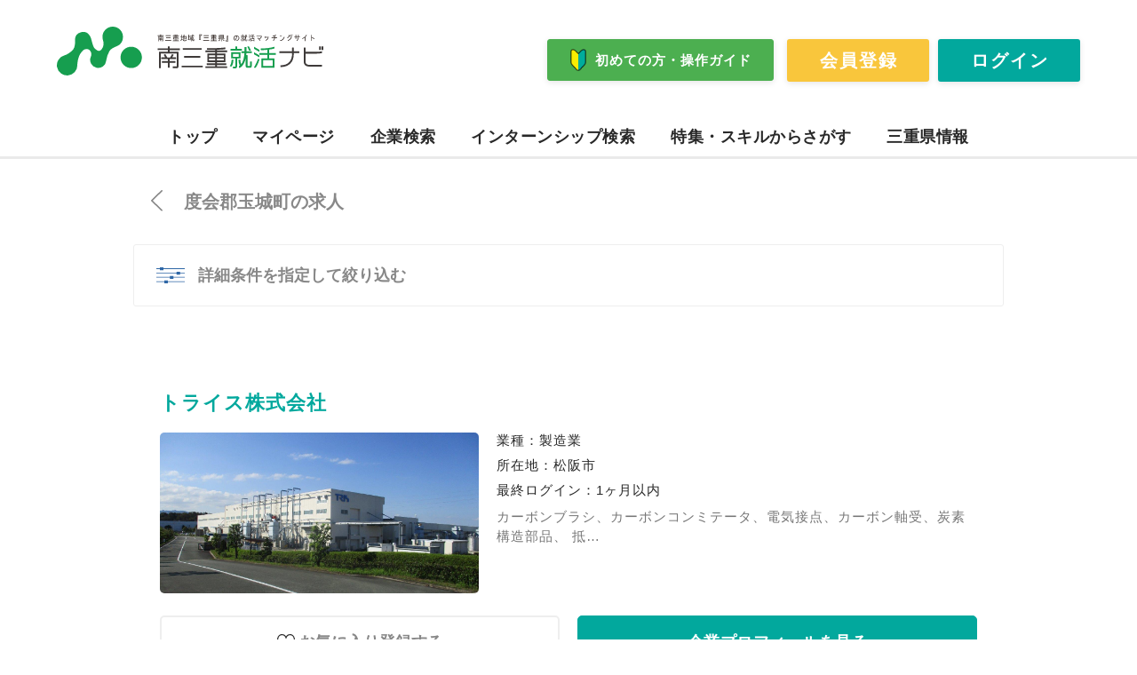

--- FILE ---
content_type: text/html; charset=utf-8
request_url: https://minamimie-shukatsu.com/result.php?wa=15
body_size: 3901
content:
<!DOCTYPE html>
<html lang="ja">
  <head>
    <meta charset="utf-8">
    <meta name="viewport" content="width=device-width, initial-scale=1.0">
    <meta name="format-detection" content="telephone=no">
    <meta name="description" content="">
    <title>検索結果 | 南三重就活ナビ 南三重の就職活動情報サイト</title>

<!--  stylesheet  -->
<link rel="stylesheet" href="css/main.css?d=14fi7m0s">
<link rel="stylesheet" href="css/result.css?d=14fi7m0s">

<!--  javascript  -->
<script src="./js/jquery-3.4.1.min.js"></script>
<script src="./js/form.js?d=14fi7m0s"></script>

<!-- Global site tag (gtag.js) - Google Analytics -->
<script async src="https://www.googletagmanager.com/gtag/js?id=G-1XE2TRFMVQ"></script>
<script>
  window.dataLayer = window.dataLayer || [];
  function gtag(){dataLayer.push(arguments);}
  gtag('js', new Date());

  gtag('config', 'G-1XE2TRFMVQ');
</script>

</head>

<body id="" class="result">
  <div id="wrapper">
    
<header class="l-header bg-white">
  <div class="header-main">
    <h1 class="header-logo">
      <a href="/">
        <img src="images/logo.svg" alt="南三重就活ナビ 南三重の就職活動情報サイト">
      </a>
    </h1>
    <div class="header-nav-sp">
            <a href="join.php" class="header-nav-sp-btn">
        <img src="images/btn_register.svg" alt="会員登録ボタン">
        <span>会員登録</span>
      </a>
      <a href="login.php" class="header-nav-sp-btn">
        <img src="images/btn_login.svg" alt="ログインボタン">
        <span>ログイン</span>
      </a>
      
      <div class="hamburger-btn">
        <span class=""></span>
        <span class=""></span>
        <span class=""></span>
      </div>
    </div>
  </div>
  
    <div class="manual">
    <div class="manual-button">
      <button><img src="images/beginner_mark.png" alt="初心者マーク"><span>初めての方・操作ガイド</span></button>
    </div>
    <div class="manual-menu">
      <ul class="manual-list">
        <li class="manual-item"><a href="images/求職者向け機能紹介.pdf" target="_blank">求職者向け機能紹介</a></li>
        <li class="manual-item"><a href="images/求職者向け操作マニュアル.pdf" target="_blank">求職者向け操作マニュアル</a></li>
        <li class="manual-item"><a href="images/企業向け機能紹介.pdf" target="_blank">企業向け機能紹介</a></li>
        <li class="manual-item"><a href="images/企業向け操作マニュアル.pdf" target="_blank">企業向け操作マニュアル</a></li>
      </ul>
    </div>
  </div>
    
    <div class="login-btns bg-white">
    <a href="join.php" class="btn">会員登録</a>
    <a href="login.php" class="btn">ログイン</a>
  </div>
    
  
  <!-- 追記：スマホ用メニューここから -->
  <div class="header-nav-sp-menu">
    <div class="header-nav-sp-title"><span>MENU</span></div>
    <nav>
      <ul class="header-nav-sp-list">
        <li class="header-nav-sp-item"><a href="/">トップ</a></li>
        <li class="header-nav-sp-item"><a href="mypage.php">マイページ</a></li>
                <li class="header-nav-sp-item"><a href="refine.php">企業検索</a></li>
        <li class="header-nav-sp-item"><a href="refine-inturn.php">インターンシップ検索</a></li>

                <li class="header-nav-sp-item"><a href="index.php#feature">特集・スキルからさがす</a></li>
                
        <li class="header-nav-sp-item"><a href="https://mienowa.com/" target="_blank">三重県情報</a></li>
        <!--
        <li class="header-nav-sp-item manual-sp">
          <button class="manual-sp-button"><img src="images/beginner_mark.png" alt="初心者マーク"><span>初めての方・操作ガイド&emsp;&emsp;▼</span></button>
          <ul class="manual-sp-list">
            <li class="manual-sp-item"><a href="images/introduction_job-seeker.pdf" target="_blank">求職者向け機能紹介</a></li>
            <li class="manual-sp-item"><a href="images/manual_job-seeker.pdf" target="_blank">求職者向け操作マニュアル</a></li>
            <li class="manual-sp-item"><a href="images/introduction_company.pdf" target="_blank">企業向け機能紹介</a></li>
            <li class="manual-sp-item"><a href="images/manual_company.pdf" target="_blank">企業向け操作マニュアル</a></li>
          </ul>
        </li>
-->
      </ul>
    </nav>
  </div>
  <!-- 追記：スマホ用メニューここまで -->
  
  <div class="header-nav-pc">
    <nav>
      <ul class="header-nav-pc-menu">
        <li class="header-nav-pc-item"><a href="/">トップ</a></li>
        <li class="header-nav-pc-item"><a href="mypage.php">マイページ</a></li>
                <li class="header-nav-pc-item"><a href="refine.php">企業検索</a></li>
        <li class="header-nav-pc-item"><a href="refine-inturn.php">インターンシップ検索</a></li>
        
                <li class="header-nav-pc-item"><a href="index.php#feature">特集・スキルからさがす</a></li>
                <li class="header-nav-pc-item"><a href="https://mienowa.com/" target="_blank">三重県情報</a></li>
      </ul>
    </nav>
  </div>
</header>
    <main class="l-main">
      <div class="result-title">
        <a href="refine.php#tab04"><img src="images/btn_return_gray.svg"></a>
        <h1>度会郡玉城町の求人</h1>
      </div>
      <div class="refine-more">
        <a href="detail-search.php?wa=15"><img src="images/icon_search-detail.svg"><span>詳細条件を指定して絞り込む</span></a>
      </div>
      <div class="result-main">
              
        
      <div class="result-card bg-white">
        <p class="result-card-title"><a href="public-company-top.php?id=14" target="_blank">トライス株式会社</a></p>
        <div class="result-card-main">
          <div class="result-card-info">
            <p>業種：製造業</p>
            <p>所在地：松阪市</p>
            <p>最終ログイン：1ヶ月以内</p>
            <p class="result-card-intro">カーボンブラシ、カーボンコンミテータ、電気接点、カーボン軸受、炭素構造部品、抵…</p>
          </div>
          <div class="result-card-thumb">
            <img src="upload/cover/up_cover_id-wmr2fikq@14cover.jpg">
          </div>
        </div>
        <div class="result-card-operation"><a class="result-card-favorite login_fav_btn" data-id="14">
            <img src="images/btn_favorite_blank.svg">
            <span>お気に入り登録する</span>
          </a>
          <a href="public-company-top.php?id=14" class="result-card-readmore" target="_blank">企業プロフィールを見る</a>
        </div>
      </div>
      <div class="result-card bg-white">
        <p class="result-card-title"><a href="public-company-top.php?id=510" target="_blank">中川電装株式会社</a></p>
        <div class="result-card-main">
          <div class="result-card-info">
            <p>業種：製造業</p>
            <p>所在地：松阪市</p>
            <p>最終ログイン：6ヶ月以内</p>
            <p class="result-card-intro">車載電装部品の金型設計・製作・生産</p>
          </div>
          <div class="result-card-thumb">
            <img src="upload/cover/up_cover_id-dzacph0r@510cover.jpg">
          </div>
        </div>
        <div class="result-card-operation"><a class="result-card-favorite login_fav_btn" data-id="510">
            <img src="images/btn_favorite_blank.svg">
            <span>お気に入り登録する</span>
          </a>
          <a href="public-company-top.php?id=510" class="result-card-readmore" target="_blank">企業プロフィールを見る</a>
        </div>
      </div>
      <div class="result-card bg-white">
        <p class="result-card-title"><a href="public-company-top.php?id=111" target="_blank">株式会社宮忠</a></p>
        <div class="result-card-main">
          <div class="result-card-info">
            <p>業種：製造業</p>
            <p>所在地：伊勢市</p>
            <p>最終ログイン：6ヶ月以内</p>
            <p class="result-card-intro">祈り・願いに関連した製品を取り扱う神棚・神具の総合メーカー外宮前本店とおか…</p>
          </div>
          <div class="result-card-thumb">
            <img src="upload/cover/up_cover_id-houkz1mf@111cover.jpg">
          </div>
        </div>
        <div class="result-card-operation"><a class="result-card-favorite login_fav_btn" data-id="111">
            <img src="images/btn_favorite_blank.svg">
            <span>お気に入り登録する</span>
          </a>
          <a href="public-company-top.php?id=111" class="result-card-readmore" target="_blank">企業プロフィールを見る</a>
        </div>
      </div>
      <div class="result-card bg-white">
        <p class="result-card-title"><a href="public-company-top.php?id=398" target="_blank">有限会社あけぼの警備保障</a></p>
        <div class="result-card-main">
          <div class="result-card-info">
            <p>業種：サービス業</p>
            <p>所在地：松阪市</p>
            <p>最終ログイン：1年以上</p>
            <p class="result-card-intro">警備業。交通誘導警備業務、雑踏警備業務が主になります。</p>
          </div>
          <div class="result-card-thumb">
            <img src="upload/face/up_face_id-z3o1iql9@398thumb.jpg">
          </div>
        </div>
        <div class="result-card-operation"><a class="result-card-favorite login_fav_btn" data-id="398">
            <img src="images/btn_favorite_blank.svg">
            <span>お気に入り登録する</span>
          </a>
          <a href="public-company-top.php?id=398" class="result-card-readmore" target="_blank">企業プロフィールを見る</a>
        </div>
      </div>
      <div class="result-card bg-white">
        <p class="result-card-title"><a href="public-company-top.php?id=68" target="_blank">株式会社　荻田建設</a></p>
        <div class="result-card-main">
          <div class="result-card-info">
            <p>業種：建築業</p>
            <p>所在地：伊勢市</p>
            <p>最終ログイン：1年以上</p>
            <p class="result-card-intro">新築住宅、増改築、リフォーム、公共工事（建築）</p>
          </div>
          <div class="result-card-thumb">
            <img src="upload/face/up_face_id-16gj234d@68thumb.png">
          </div>
        </div>
        <div class="result-card-operation"><a class="result-card-favorite login_fav_btn" data-id="68">
            <img src="images/btn_favorite_blank.svg">
            <span>お気に入り登録する</span>
          </a>
          <a href="public-company-top.php?id=68" class="result-card-readmore" target="_blank">企業プロフィールを見る</a>
        </div>
      </div>
      <div class="result-card bg-white">
        <p class="result-card-title"><a href="public-company-top.php?id=271" target="_blank">株式会社ADVANCE</a></p>
        <div class="result-card-main">
          <div class="result-card-info">
            <p>業種：製造業</p>
            <p>所在地：伊勢市</p>
            <p>最終ログイン：1年以上</p>
            <p class="result-card-intro"></p>
          </div>
          <div class="result-card-thumb">
            <img src="upload/cover/up_cover_id-lmc07th1@271cover.jpg">
          </div>
        </div>
        <div class="result-card-operation"><a class="result-card-favorite login_fav_btn" data-id="271">
            <img src="images/btn_favorite_blank.svg">
            <span>お気に入り登録する</span>
          </a>
          <a href="public-company-top.php?id=271" class="result-card-readmore" target="_blank">企業プロフィールを見る</a>
        </div>
      </div>
      <div class="result-card bg-white">
        <p class="result-card-title"><a href="public-company-top.php?id=35" target="_blank">株式会社上村組</a></p>
        <div class="result-card-main">
          <div class="result-card-info">
            <p>業種：建築業</p>
            <p>所在地：度会郡南伊勢町</p>
            <p>最終ログイン：1年以上</p>
            <p class="result-card-intro">一般土木、建築深礎工、立坑工、集水井工コンクリート表面保護工(CS-21 N…</p>
          </div>
          <div class="result-card-thumb">
            <img src="upload/cover/up_cover_id-pk20his1@35cover.jpg">
          </div>
        </div>
        <div class="result-card-operation"><a class="result-card-favorite login_fav_btn" data-id="35">
            <img src="images/btn_favorite_blank.svg">
            <span>お気に入り登録する</span>
          </a>
          <a href="public-company-top.php?id=35" class="result-card-readmore" target="_blank">企業プロフィールを見る</a>
        </div>
      </div>
      <div class="result-card bg-white">
        <p class="result-card-title"><a href="public-company-top.php?id=11" target="_blank">有限会社桜の里</a></p>
        <div class="result-card-main">
          <div class="result-card-info">
            <p>業種：医療・福祉業</p>
            <p>所在地：度会郡玉城町</p>
            <p>最終ログイン：1年以上</p>
            <p class="result-card-intro">老人福祉介護</p>
          </div>
          <div class="result-card-thumb">
            <img src="upload/cover/up_cover_id-esyb9kvh@11cover.jpg">
          </div>
        </div>
        <div class="result-card-operation"><a class="result-card-favorite login_fav_btn" data-id="11">
            <img src="images/btn_favorite_blank.svg">
            <span>お気に入り登録する</span>
          </a>
          <a href="public-company-top.php?id=11" class="result-card-readmore" target="_blank">企業プロフィールを見る</a>
        </div>
      </div>
      <div class="result-card bg-white">
        <p class="result-card-title"><a href="public-company-top.php?id=102" target="_blank">高洋電機株式会社</a></p>
        <div class="result-card-main">
          <div class="result-card-info">
            <p>業種：製造業</p>
            <p>所在地：度会郡玉城町</p>
            <p>最終ログイン：1年以上</p>
            <p class="result-card-intro">・切削機械加工を中心にプレス、アセンブリー、製品梱包まで一貫対応します。・加工…</p>
          </div>
          <div class="result-card-thumb">
            <img src="upload/cover/cover_default.svg">
          </div>
        </div>
        <div class="result-card-operation"><a class="result-card-favorite login_fav_btn" data-id="102">
            <img src="images/btn_favorite_blank.svg">
            <span>お気に入り登録する</span>
          </a>
          <a href="public-company-top.php?id=102" class="result-card-readmore" target="_blank">企業プロフィールを見る</a>
        </div>
      </div>
        

        <div class="result-pagination">
          <ul class="result-pagination-list">
                      </ul>
        </div>


      </div>

      <div class="banner">
  <a href="https://milaie.site/" class="banner-item" target="_blank">
    <img src="images/banner_sp_01.png" alt="ミライエ" class="banner-sp">
    <img src="images/banner_pc_01.png" alt="ミライエ" class="banner-pc">
  </a>
  <a href="https://mienowa.com/" class="banner-item" target="_blank">
    <img src="images/banner_sp_02.png" alt="三重県の観光情報" class="banner-sp">
    <img src="images/banner_pc_02.png" alt="三重県の観光情報" class="banner-pc">
  </a>
</div>
    </main>

    <footer class="l-footer">
	<div class="footer-main">
			<p class="footer-logo">
					<a href="/">
							<img src="images/logo.svg" alt="南三重就活ナビ 南三重の就職活動情報サイト">
					</a>
					<small class="copyright"><span>&copy;</span> 2020 南三重就活ナビ</small>
			</p>
			<div class="footer-nav">
					<nav>
							<ul class="footer-nav-menu">
									<li class="footer-nav-item"><a href="/mg/contact/" class="text-link">ヘルプ・お問い合わせ</a></li>
									<li class="footer-nav-item"><a href="/mg/privacy-policy/" class="text-link">プライバシーポリシー</a></li>
									<li class="footer-nav-item"><a href="/mg/membership/" class="text-link">南三重就活ナビ 会員規約</a></li>
									<li class="footer-nav-item"><a href="/mg/opinion/" class="text-link">サイトに関するご意見・ご要望はコチラまで</a></li>
									<li class="footer-nav-item"><a href="https://minamimie-shukatsu.com/mg/request/" class="text-link">企業用登録申請フォーム</a></li>
							</ul>
					</nav>
                <div class="footer-info">
                    <p class="footer-admin">南三重地域就労対策協議会事務局</p>
                    <ul class="footer-list">
                        <li class="footer-item">〒515-8515</li>
                        <li class="footer-item">三重県松阪市殿町1340番地1</li>
                        <li class="footer-item">松阪市商工政策課</li>
                        <li class="footer-item">TEL.0598-53-4338&emsp;FAX.0598-22-0003</li>
                        <li class="footer-item">（受付時間）</li>
                        <li class="footer-item">月曜日〜金曜日&emsp;午前8時30分〜午後5時15分</li>
                        <li class="footer-item">※祝日、振替休日、年末年始（12月29日〜翌年1月3日）を除く</li>
                    </ul>
                </div>
			</div>
	</div>
	<div class="footer-bar theme">
	</div>
</footer>
  </div>
  <!--  javascript  -->
<script src="js/main.js"></script>
<script src="js/yubinbango.js"></script>
<script src="js/ofi.min.js"></script>
<script>objectFitImages();</script>  
</body>

</html>

--- FILE ---
content_type: text/css
request_url: https://minamimie-shukatsu.com/css/main.css?d=14fi7m0s
body_size: 4380
content:
@charset "urf-8";


/* Base
   ========================================================================== */

*, *::before, *::after {
    -webkit-box-sizing: border-box;
    box-sizing: border-box;
}

html, body, div, span, object, iframe, h1, h2, h3, h4, h5, h6, p, blockquote, pre, abbr, address, cite, code, del, dfn, em, img, ins, kbd, q, samp, small, strong, sub, sup, var, b, i, dl, dt, dd, ol, ul, li, fieldset, form, label, legend, table, caption, tbody, tfoot, thead, tr, th, td, article, aside, canvas, details, figcaption, figure,  footer, header, hgroup, menu, nav, section, summary, time, mark, audio, video {
    margin: 0;
    padding: 0;
    border: 0;
    outline: 0;
    font-size: 100%;
    font-weight: normal;
    vertical-align: baseline;
    background: transparent;
}

article, aside, details, figcaption, figure, footer, header, hgroup, main, menu, nav, section { 
    display: block;
}

ul {
    list-style: none;
}

blockquote, q {
    quotes: none;
}

blockquote:before, blockquote:after, q:before, q:after {
    content: '';
    content: none;
}

a {
    margin: 0;
    padding: 0;
    font-size: 100%;
    text-decoration: none;
    vertical-align: baseline;
    background: transparent;
}

ins {
    background-color: #ff9;
    color: #000;
    text-decoration: none;
}

mark {
    background-color: #ff9;
    color: #000; 
    font-style: italic;
    font-weight: bold;
}

del {
    text-decoration: line-through;
}

abbr[title], dfn[title] {
    border-bottom: 1px dotted;
    cursor: help;
}

table {
    border-collapse: collapse;
    border-spacing: 0;
}

hr {
    display: block;
    height: 1px;
    border: 0;   
    border-top: 1px solid #333;
    margin: 0;
    padding: 0;
}

input, select {
    vertical-align: middle;
}

html {
    font-size: 62.5%;
}

body {
    background-color: #f4f4f4;
    color: #282828;
    font-size: 13px;
    font-size: 1.3rem;
    font-family: 'Hiragino Kaku Gothic ProN','ヒラギノ角ゴ ProN W3','メイリオ', Meiryo,'ＭＳ Ｐゴシック','MS PGothic',sans-serif;
    line-height: 1;
	-webkit-font-smoothing: antialiased;
	        font-smoothing: antialiased;
    word-wrap: break-word;
    -webkit-text-size-adjust: 100%;
}

img {
    max-width: 100%;
}

img[src$=".svg"] {
    width: 100%;
}

button {
    line-height: 1;
}

@media print, screen and (min-width: 769px) {
    
    body {
        background-color: #fff;
        font-size: 15px;
        font-size: 1.5rem;
    }
    
}


/* Utility Classes
   ========================================================================== */

/* Theme Color ------------------------------- */

.theme {
    background: -webkit-gradient(linear, left top, right top, from(#0da99e), to(#00859c));
    background: linear-gradient(to right, #0da99e, #00859c);
    color: #fff;
}

/* Background Color -------------------------- */

.bg-white {
    background-color: #fff;
}

/* Link Text --------------------------------- */

.text-link {
    border-bottom: 1px solid;
    color: #0088de;
}

.text-link:visited {
    color: #632e95;
}


/* Layout
   ========================================================================== */

/*
.l-header {
    padding: 15px 0 0;
}
*/

.l-main {
    max-width: 980px;
    margin: auto;
}

.l-footer {
    padding-top: 20px;
    border-top: 3px solid #eaeaea;
}

@media print, screen and (min-width: 769px) {
    .l-header {
        display: -webkit-box;
        display: -ms-flexbox;
        display: flex;
        padding: 30px 5% 0;
        -ms-flex-wrap: wrap;
        flex-wrap: wrap;
        -webkit-box-pack: justify;
        -ms-flex-pack: justify;
        justify-content: space-between;
        -webkit-box-align: center;
        -ms-flex-align: center;
        align-items: center;
    }
    
    .l-footer {
        padding-top: 50px;
    }
}


/* Module
   ========================================================================== */

/* Button ------------------------------------ */

.btn {
    display: inline-block;
    padding: 10px 0;
    border-radius: 3px;
    font-weight: bold;
    font-size: 18px;
    font-size: 1.8rem;
    text-align: center;
    white-space: nowrap;
}

@media print, screen and (min-width: 769px) {
    .btn {
        font-size: 20px;
        font-size: 2.0rem;
    }
}

/* Plus Icon --------------------------------- */

.icon-plus {
    display: inline-block;
    position: absolute;
    width: 26px;
    height: 26px;
}

.icon-plus span {
    display: inline-block;
    position: absolute;
    top: 50%;
    left: 50%;
    -webkit-transform: translate(-50%, -50%);
    transform: translate(-50%, -50%);
    background-color: #2e6db1;
}

.icon-plus span:first-child {
    width: 3px;
    height: 100%;
}

.icon-plus span:last-child {
    width: 100%;
    height: 3px;
}


/* Site Header
   ========================================================================== */

.l-header {
    border-bottom: 3px solid #eaeaea;
}

.header-main {
    display: -webkit-box;
    display: -ms-flexbox;
    display: flex;
    position: relative;
    z-index: 99;
    min-height: 75px;
    padding: 0 20px 5px;
    background-color: #fff;
    -webkit-box-pack: justify;
    -ms-flex-pack: justify;
    justify-content: space-between;
    -ms-flex-wrap: wrap;
    flex-wrap: wrap;
    -webkit-box-align: center;
    -ms-flex-align: center;
    align-items: center;
}

.header-logo {
    width: 50%;
    max-width: 300px;
    padding-top: 10px;
}

.manual {
    display: block;
    margin: 0 0 0 auto;
    position: relative;
}

.manual.manual-pc {
    display: none;
}

.manual.manual-sp {
  position: static;
}

.manual-button button {
    display: block;
    margin: 5px 15px 10px auto;
    padding: 5px 10px;
    font-size: 12px;
    border: 1px solid #4caf50;
    border-radius: 3px;
    -webkit-box-shadow: 0 2px 7px 0 rgba(0, 0, 0, 0.1);
    box-shadow: 0 2px 7px 0 rgba(0, 0, 0, 0.1);
    background-color: #4caf50;
    color: #fff;
    font-weight: bold;
    letter-spacing: 1px;
    text-indent: 1px;
    cursor: pointer;
    -webkit-transition: .2s ease;
    transition: .2s ease;
    outline: none;
}

.manual-sp .manual-button button {
    margin: 0 5px 0 0;
    padding: 7px 15px;
    background-color: transparent;
    border: 1px solid #eee;
    -webkit-box-shadow: none;
    box-shadow: none;
}

.manual-button button:hover {
    opacity: .7;
}

.manual-button button img {
    vertical-align: middle;
    width: 12px;
    margin-right: 10px;
}

.manual-sp .manual-button button img {
  display: block;
  margin: 0;
}

.manual-button button span {
    font-weight: inherit;
    vertical-align: middle;
}

.manual-menu {
    display: none;
}
    
.manual-menu.is-show {
    display: block;
}
    
    .manual-menu {
        position: absolute;
        top: 30px;
        left: 50%;
        -webkit-transform: translateX(-50%);
        transform: translateX(-50%);
        background-color: #fff;
        width: 95%;
        max-width: 400px;
        z-index: 99;
    }

.manual-sp .manual-menu {
  top: 60px;
}
    
    .manual-list {
        display: -webkit-box;
        display: -ms-flexbox;
        display: flex;
        border: 1px solid #ccc;
        -ms-flex-wrap: wrap;
        flex-wrap: wrap;
    }
    
    .manual-item {
        width: 100%;
        text-align: center;
        font-size: 14px;
        line-height: 3;
        letter-spacing: 1px;
    }
    
    .manual-item:first-of-type {
        border-bottom: 1px solid #ccc;
    }
    
    .manual-item:nth-of-type(2) {
        border-bottom: 1px solid #ccc;
    }
    
    .manual-item:nth-of-type(3) {
        border-bottom: 1px solid #ccc;
    }
    
    .manual-item a {
        display: block;
        color: #0188de;
    }

.header-nav-sp-item.manual-sp {
    border-bottom: none;
}

.manual-sp-button {
    display: block;
    width: 100%;
    padding: 14px 5px;
    background-color: transparent;
    border: none;
    border-bottom: 1px solid #eee;
    color: #333;
    font-weight: bold;
    text-align: left;
    outline: none;
}

.manual-sp-button img {
    vertical-align: middle;
    width: 18px;
    margin-right: 10px;
}

.manual-sp-button span {
    font-weight: inherit;
    font-size: 13px;
    vertical-align: middle;
}

.manual-sp-list {
    height: 0;
    overflow: hidden;
    -webkit-transition: .2s ease;
    transition: .2s ease;
}

.manual-sp-list.is-show {
    height: auto;
}

.manual-sp-item {
    margin-left: 30px;
    border-bottom: 1px solid #eee;
}

@media print, screen and (min-width: 769px) {
    
    .header-main {
        display: block;
        margin: 0;
        padding: 0;
        border: none;
    }
    
    .header-logo {
        width: auto;
        padding: 0;
    }
    
    .manual {
        display: block;
        position: relative;
    }
  
  .manual.manual-sp {
    display: none;
  }
  
  .manual.manual-pc {
    display: block;
  }
    
    .manual-menu {
        position: absolute;
        top: 48px;
        left: 50%;
        -webkit-transform: translateX(-50%);
        transform: translateX(-50%);
        background-color: #fff;
        width: 450px;
        z-index: 99;
    }
    
    .manual-list {
        display: -webkit-box;
        display: -ms-flexbox;
        display: flex;
        border: 1px solid #ccc;
        -ms-flex-wrap: wrap;
        flex-wrap: wrap;
    }
    
    .manual-item {
        width: 50%;
        text-align: center;
        font-size: 14px;
        line-height: 3;
        letter-spacing: 1px;
    }
    
    .manual-item:first-of-type {
        border-right: 1px solid #ccc;
        border-bottom: 1px solid #ccc;
    }
    
    .manual-item:nth-of-type(2) {
        border-bottom: 1px solid #ccc;
    }
    
    .manual-item:nth-of-type(3) {
        border-right: 1px solid #ccc;
        border-bottom: none;
    }
    
    .manual-item a {
        display: block;
        color: #0188de;
    }
    
    .manual-item a:hover {
        text-decoration: underline;
    }
    
    .manual-button button {
        margin: 0 15px 0 0;
        padding: 10px 24px;
        font-size: 15px;
    }
    
    .manual-button button img {
        width: 18px;
    }
}

/* Navigation -------------------------------- */

/* SmartPhone */

.header-nav-pc {
    display: none;
}

.header-nav-sp {
    display: -webkit-box;
    display: -ms-flexbox;
    display: flex;
    -webkit-box-pack: justify;
    -ms-flex-pack: justify;
    justify-content: space-between;
    -webkit-box-align: center;
    -ms-flex-align: center;
    align-items: center;
}

.header-nav-sp-btn {
    display: inline-block;
    position: relative;
    width: 40px;
    margin-left: 10px;
    text-align: center;
}

.header-nav-sp-btn img {
    width: auto;
    height: 30px;
}

.header-nav-sp-btn span {
    position: absolute;
    bottom: -15px;
    left: 50%;
    -webkit-transform: translateX(-50%);
    transform: translateX(-50%);
    color: #848484;
    font-size: 10px;
    font-size: 1.0rem;
    white-space: nowrap;
}

/** Hamburger Button **/

.hamburger-btn,
.hamburger-btn span {
    display: inline-block;
    -webkit-transition: all .4s;
    transition: all .4s;
}

.hamburger-btn {
    position: relative;
    width: 38px;
    height: 24px;
    margin: 0 0 0 10px;
}

.hamburger-btn span {
    position: absolute;
    width: 100%;
    height: 1px;
    background-color: #02a89d;
}

.hamburger-btn span:first-child {
    top: 0;
}

.hamburger-btn span:nth-of-type(2) {
    top: 50%;
    -webkit-transform: translateY(-50%);
    transform: translateY(-50%);
}

.hamburger-btn span:last-child {
    bottom: 0;
}

.hamburger-btn.active span:nth-of-type(1) {
    -webkit-transform: translateY(11px) rotate(-45deg);
    transform: translateY(11px) rotate(-45deg);
}
.hamburger-btn.active span:nth-of-type(2) {
    opacity: 0;
}
.hamburger-btn.active span:nth-of-type(3) {
    -webkit-transform: translateY(-11px) rotate(45deg);
    transform: translateY(-11px) rotate(45deg);
}

/** スマホメニュー **/

.header-nav-sp-menu {
    position: fixed;
    top: 0;
    left: 0;
    right: 0;
    bottom: 0;
    -webkit-transform: translateY(-100%);
    transform: translateY(-100%);
    z-index: 98;
    width: 100%;
    min-height: 100%;
    padding: 75px 0 55px;
    overflow: scroll;
    background-color: #fff;
    -webkit-transition: .4s ease;
    transition: .4s ease;
}

.header-nav-sp-menu.open {
    -webkit-transform: translate(0);
    transform: translate(0);
}

body.scroll-disabled {
    position: fixed;
    overflow: hidden;
    width: 100%;
    height: 100%;
}

.header-nav-sp-title {
    padding: 20px;
    background-color: #02a89d;
}

.header-nav-sp-title span {
    color: #fff;
    font-weight: bold;
    font-size: 16px;
}

.header-nav-sp-menu nav {
    padding: 0 15px;
}

.header-nav-sp-item {
    border-bottom: 1px solid #eee;
}

.header-nav-sp-item a {
    display: block;
    padding: 20px 5px;
    color: #333;
    font-weight: bold;
}


/* DeskTop */

@media print, screen and (min-width: 769px) {
    .header-nav-sp,
    .header-nav-sp-menu {
        display: none;
    }
    
    .header-nav-pc {
        display: block;
        width: 100%;
        max-width: 1440px;
        margin: auto;
        padding-top: 30px;
    }
    
    .header-nav-pc-menu {
        display: -webkit-box;
        display: -ms-flexbox;
        display: flex;
        -webkit-box-pack: justify;
        -ms-flex-pack: justify;
        justify-content: space-between;
    }
    
    .header-nav-pc-item a {
        display: inline-block;
        padding: 8px 10px;
        border-bottom: 3px solid transparent;
        color: #282828;
        font-weight: bold;
        white-space: nowrap;
        -webkit-transition: all .2s ease;
        transition: all .2s ease;
    }
    
    .header-nav-pc-item a:hover {
        border-bottom: 3px solid #02a89d;
    }
}

@media print, screen and (min-width: 1024px) {
    .header-nav-pc-item a {
        padding: 10px;
        font-size: 18px;
        font-size: 1.8rem;
        letter-spacing: .5px;
    }
}

@media print, screen and (min-width: 1200px) {
    .header-nav-pc {
        padding: 30px 10% 0;
    }
}

/* ログインボタン ----------------------------- */

.login-btns {
    display: -webkit-box;
    display: -ms-flexbox;
    display: flex;
    padding: 15px;
    border-top: 3px solid #eaeaea;
    -webkit-box-pack: justify;
    -ms-flex-pack: justify;
    justify-content: space-between;
    -webkit-box-align: center;
    -ms-flex-align: center;
    align-items: center;
}

.login-btns .btn {
    width: 48%;
    padding: 15px 0;
    letter-spacing: 2px;
    text-indent: 2px;
    -webkit-box-shadow: 0 2px 7px 0 rgba(0, 0, 0, 0.1);
    box-shadow: 0 2px 7px 0 rgba(0, 0, 0, 0.1);
}

.login-btns .btn:first-child {
    border:2px solid #f9c63c;
    background-color: #f9c63c;
    color: #fff;
}

.login-btns .btn:last-child {
    border: 2px solid #02a89d;
    background-color: #02a89d;
    color: #fff;
}

@media print, screen and (min-width: 769px) {
    .login-btns {
        padding: 0;
        border: none;
    }
    
    .login-btns .btn {
        width: 160px;
        padding: 12px 0;
        -webkit-transition: all .2s ease;
        transition: all .2s ease;
    }
    
    .login-btns .btn:first-child {
        margin-right: 10px;
    }
    
    .login-btns .btn:first-child:hover {
        background-color: #fff;
        color: #f9c63c;
    }
    
    .login-btns .btn:last-child:hover {
        background-color: #fff;
        color: #02a89d;
    }
}

/* ログアウトボタン ----------------------------- */

.logout-btn {
    display: none;
    margin-top: auto;
    margin-bottom: auto;
}

.logout-btn .btn {
    width: 160px;
    padding: 15px 0;
    border: 2px solid #ccc;
    color: #555;
    font-size: 14px;
    -webkit-transition: .2s ease;
    transition: .2s ease;
}

.logout-btn .btn:hover {
    border-color: #aaa;
    background-color: #f9f9f9;
    background-color: #fafafa;
}

@media print, screen and (min-width: 769px) {
    .logout-btn {
        display: block;
    }
}

/* ログイン中のアカウント */
.login-account {
    width: 100%;
    padding: 0 20px 10px;
    color: #555;
    font-size: 12px;
    letter-spacing: .5px;
}

.login-account p {
    line-height: 1.25;
}

@media print, screen and (min-width: 769px) {
    .login-account {
        padding: 0;
        font-size: 14px;
        text-align: right;
    }
}


/* Site Footer
   ========================================================================== */

.footer-main {
    margin-bottom: 50px;
    padding: 0 20px;
}

.footer-logo {
    width: 180px;
    margin-bottom: 35px;
}

.footer-logo a {
    display: inline-block;
    margin-bottom: 5px;
}

.copyright {
    color: #848484;
    font-weight: bold;
    font-size: 11px;
    font-size: 1.1rem;
    white-space: nowrap;
}

.copyright span {
    display: inline-block;
    -webkit-transform: scale(1.7);
    transform: scale(1.7);
}

.footer-bar {
    width: 100%;
    height: 50px;
}

@media print, screen and (min-width: 769px) {
    .footer-main {
        max-width: 980px;
        margin: 0 auto 50px;
    }
}

/* Navigation -------------------------------- */

.footer-nav nav {
    margin-bottom: 35px;
}

.footer-nav-item {
    margin-bottom: 10px;
    white-space: nowrap;
}

.footer-nav-item:last-of-type {
    margin-bottom: 0;
}

.footer-nav-item a {
    display: inline-block;
}

.footer-admin {
    margin-bottom: 10px;
    color: #000;
    font-size: 15px;
    line-height: 1.25;
    letter-spacing: 1px;
}

.footer-list {
    padding-left: 10px;
    font-size: 14px;
    line-height: 1.5;
    letter-spacing: 1px;
}

@media screen and (min-width: 769px) {
    .footer-nav {
        display: -webkit-box;
        display: -ms-flexbox;
        display: flex;
        -webkit-box-pack: start;
        -ms-flex-pack: start;
        justify-content: flex-start;
    }
    
    .footer-nav nav {
        margin-bottom: 0;
    }
    
    .footer-nav-item {
        margin-bottom: 18px;
    }
    
    .footer-info {
        margin-left: 50px;
    }
    
    .footer-admin {
        font-size: 16px;
    }
    
    .footer-list {
        padding-left: 20px;
    }
}


/* Errorbox -------------------------------- */

#errorbox,
#errorbox2 {
    margin-bottom: 20px;
    padding: 15px;
    border: 1px solid #f00;
    border-radius: 5px;
    background-color: #ffeaea;
    color: #f00;
    font-weight: bold;
    line-height: 1.75;
    letter-spacing: .5px;
}

#errorbox:empty,
#errorbox2:empty {
    display: none;
}


/* 画面下部固定メニュー ここから --------------------------- */

.bottom-menu {
    position: fixed;
    bottom: 0;
    z-index: 99;
    width: 100%;
    height: 55px;
    background-color: #fafafa;
}

.bottom-menu-list {
    display: -webkit-box;
    display: -ms-flexbox;
    display: flex;
    height: 100%;
    -webkit-box-pack: justify;
    -ms-flex-pack: justify;
    justify-content: space-between;
}

.bottom-menu-item {
    position: relative;
    width: 19%;
    width: calc(20% - 5px);
    height: 100%;
    text-align: center;
}

.bottom-menu-item a {
    display: inline-block;
    width: 100%;
    height: 100%;
}

.bottom-menu-item a img {
    display: inline-block;
    position: absolute;
    top: 50%;
    left: 50%;
    -webkit-transform: translate(-50%, -50%);
    transform: translate(-50%, -50%);
    width: 30px;
}

.bottom-menu-mypage a img {
    height: 30px;
    border-radius: 50%;
}

.footer-bar {
    height: 105px;
}

@media print, screen and (min-width: 769px) {
    .bottom-menu {
        display: none;
    }
    
    .footer-bar {
        height: 50px;
    }
}

/* 画面下部固定メニュー ここまで --------------------------- */


/* Auth Alert -------------------------------- */

.auth-alert {
    margin: 30px 15px;
    padding: 20px 15px;
    background-color: #ffeaea;
    color: #f00;
    font-size: 14px;
    line-height: 1.75;
    letter-spacing: .5px;
}

@media print, screen and (min-width: 769px) {
    .auth-alert {
        margin: 60px 0;
        padding: 30px 20px;
        font-size: 16px;
    }
}

--- FILE ---
content_type: text/css
request_url: https://minamimie-shukatsu.com/css/result.css?d=14fi7m0s
body_size: 1945
content:
@charset "utf-8";


.result .l-main {
    padding-bottom: 50px;
}

.result-title {
    padding: 15px 20px;
}

.result-title a {
    display: inline-block;
    width: 13px;
    margin-right: 10px;
    vertical-align: middle;
}

.result-title h1 {
    display: inline-block;
    color: #888;
    font-weight: bold;
    font-size: 15px;
    font-size: 1.5rem;
    vertical-align: middle;
}


.result-main {
    padding: 15px;
}

.result-internship .result-main {
    padding: 0 15px;
}

.refine-more {
    background-color: #fff;
}

.refine-more a {
    display: block;
    padding: 15px;
}

.refine-more a img {
    width: 32px;
    margin-right: 15px;
    vertical-align: middle;
}

.refine-more a span {
    color: #888;
    font-size: 16px;
    vertical-align: middle;
}

@media print, screen and (min-width: 769px) {
    .result .l-main {
        padding-top: 20px;
    }
    
    .result-title {
        margin-bottom: 20px;
    }
    
    .result-internship .result-title {
        margin: 0;
    }
    
    .result-title a {
        margin-right: 20px;
    }
    
    .result-title h1 {
        font-size: 20px;
    }
    
    .result-main {
        margin-bottom: 35px;
    }
    
    .refine-more {
        margin-bottom: 50px;
    }
    
    .refine-more a {
        padding: 25px;
        border: 1px solid #eee;
        border-radius: 3px;
    }
    
    .refine-more a span {
        font-size: 18px;
        font-weight: bold;
    }
}


/* 企業カード ------------------------------------- */

.result-card {
    margin-bottom: 15px;
    padding: 20px 15px;
    border-radius: 3px;
}

.result-card-title {
    margin-bottom: 5px;
}

.result-card-title a {
    color: #02a89d;
    font-weight: bold;
    font-size: 16px;
    font-size: 1.6rem;
    line-height: 1.25;
    letter-spacing: 1px;
}

.result-card-info p {
    display: inline-block;
    letter-spacing: 1px;
    line-height: 1.25;
}

.result-card-info p:first-child {
    margin-right: 10px;
}

.result-card-info .result-card-intro {
    display: block;
    margin: 5px 0 10px;
    color: #777;
}

.result-card-thumb {
    width: 100%;
    margin-bottom: 15px;
}

.result-card-thumb img {
    display: block;
    width: 100%;
    height: auto;
    border-radius: 5px;
}

.result-card-operation {
    display: -webkit-box;
    display: -ms-flexbox;
    display: flex;
    -webkit-box-pack: justify;
    -ms-flex-pack: justify;
    justify-content: space-between;
    -webkit-box-align: center;
    -ms-flex-align: center;
    align-items: center;
}

/* お気に入りボタン */

.result-card-favorite {
    display: inline-block;
    margin: 0 10px;
}

.result-card-favorite img {
    width: 25px;
}

.result-card-favorite span {
    display: none;
}

.result-card-readmore {
    display: inline-block;
    padding: 13px 20px;
    border: 1px solid #02a89d;
    border-radius: 5px;
    background-color: #02a89d;
    color: #fff;
    font-weight: bold;
    font-size: 15px;
    letter-spacing: .5px;
    text-align: center;
    text-indent: .5px;
    -webkit-box-flex: 1;
    -ms-flex: 1;
    flex: 1;
}

@media print, screen and (min-width:769px) {
    .result-card {
        padding: 30px 15px 45px;
        border-bottom: 1px solid #eee;
    }
    
    .result-card-title {
        margin-bottom: 20px;
    }
    
    .result-card-title a {
        font-size: 22px;
    }
    
    .result-card-main {
        display: -webkit-box;
        display: -ms-flexbox;
        display: flex;
        margin-bottom: 25px;
        -webkit-box-pack: justify;
        -ms-flex-pack: justify;
        justify-content: space-between;
        -webkit-box-orient: horizontal;
        -webkit-box-direction: reverse;
        -ms-flex-direction: row-reverse;
        flex-direction: row-reverse;
    }
    
    .result-card-info {
        width: auto;
        padding-left: 20px;
        -webkit-box-flex: 1;
        -ms-flex: 1;
        flex: 1;
    }
    
    .result-card-info p {
        display: block;
        margin-bottom: 10px;
    }
    
    .result-card-info .result-card-intro {
        line-height: 1.5;
    }
    
    .result-card-thumb {
        width: 39%;
        margin: 0;
    }
    
    .result-card-readmore {
        width: 49%;
        width: calc(50% - 10px);
        padding: 20px;
        font-size: 18px;
        -webkit-box-flex: 0;
        -ms-flex: none;
        flex: none;
    }
    
    .result-card-readmore:hover {
        opacity: .7;
    }
    
    .result-card-favorite {
        width: 49%;
        width: calc(50% - 10px);
        margin: 0;
        border: 2px solid #eee;
        border-radius: 5px;
        font-size: 18px;
        text-align: center;
        cursor: pointer;
    }
    
    .result-card-favorite:hover {
        background-color: #f7f7f7;
    }
    
    .result-card-favorite img {
        width: 20px;
        vertical-align: middle;
    }
    
    .result-card-favorite span {
        display: inline-block;
        color: #888;
        font-weight: bold;
        line-height: 56px;
        vertical-align: middle;
    }
}

/* ページネーション */

.result-pagination-list {
    display: -webkit-box;
    display: -ms-flexbox;
    display: flex;
    -webkit-box-pack: justify;
    -ms-flex-pack: justify;
    justify-content: space-between;
}

.result-pagination-item {
    width: 49%;
    width: calc(50% - 5px);
}

.result-pagination-btn {
    display: block;
    position: relative;
    padding: 15px 0;
    border: 1px solid #eee;
    border-radius: 5px;
    background-color: #fff;
    color: #02a89d;
    font-weight: bold;
    font-size: 14px;
    text-align: center;
}

.result-pagination-prev::before,
.result-pagination-next::after {
    border-right: 1px solid #02a89d;
    border-top: 1px solid #02a89d;
    content: "";
    height: 8px;
    margin-top: -4px;
    position: absolute;
    top: 50%;
    width: 8px;
}

.result-pagination-prev::before {
    left: 12px;
    -webkit-transform: rotate(-135deg);
    transform: rotate(-135deg);
}

.result-pagination-next::after {
    right: 12px;
    -webkit-transform: rotate(45deg);
    transform: rotate(45deg);
}

.result-pagination-btn.result-pagination-inactive {
    color: #aaa;
}

.result-pagination-prev.result-pagination-inactive::before,
.result-pagination-next.result-pagination-inactive::after {
    border-color: #aaa;
}

@media print, screen and (min-width: 769px) {
    .result-pagination {
        width: 500px;
        margin: auto;
        margin-top: 30px;
    }
    
    a.result-pagination-btn:hover {
        border-color: #02a89d;
    }
}


/* Banner ------------------------------------ */

.result .banner {
    display: -webkit-box;
    display: -ms-flexbox;
    display: flex;
    padding: 20px 30px 0;
    -webkit-box-pack: justify;
    -ms-flex-pack: justify;
    justify-content: space-between;
}

.banner-item {
    display: block;
    width: 49%;
}

.banner-item img {
    width: 100%;
    height: auto;
}

.banner-item .banner-pc {
    display: none;
}

@media print, screen and (min-width: 768px) {
    .result .banner {
        display: -webkit-box;
        display: -ms-flexbox;
        display: flex;
        max-width: 980px;
        margin: auto;
        padding: 0 15px;
        -webkit-box-pack: justify;
        -ms-flex-pack: justify;
        justify-content: space-between;
    }
    
    .banner-item {
        width: 49%;
        width: calc(50% - 5px);
    }
    
    .banner-item:first-child {
        margin: 0;
    }
    
    .banner-item .banner-sp {
        display: none;
    }
    
    .banner-item .banner-pc {
        display: block;
    }
}


/* 求職者検索結果
============================================== */

.result-card-member .result-card-main {
    display: -webkit-box;
    display: -ms-flexbox;
    display: flex;
    margin-bottom: 20px;
    -ms-flex-wrap: wrap;
    flex-wrap: wrap;
}

.result-card-member .result-card-thumb {
    width: 100px;
    height: 100px;
    margin: 0;
    border-radius: 50%;
    overflow: hidden;
    background-position: center center;
    background-repeat: no-repeat;
    background-size: cover;
}

.result-card-member .result-card-info {
    padding-left: 15px;
    -webkit-box-flex: 1;
    -ms-flex: 1;
    flex: 1;
}

.last-login {
    width: 100%;
    margin-top: 10px;
    color: #555;
    letter-spacing: .5px;
}

@media print, screen and (min-width: 769px) {
    .result-member .l-main {
        max-width: 800px;
    }
    
    .result-card-member .result-card-main {
        -webkit-box-orient: horizontal;
        -webkit-box-direction: normal;
        -ms-flex-direction: row;
        flex-direction: row;
    }
    
    .result-card-member .result-card-thumb {
        width: 130px;
        height: 130px;
    }
    
    .last-login {
        margin-top: 15px;
        font-size: 14px;
    }
}


/* インターンシップ検索結果 ------------------------------ */

@media print, screen and (min-width: 769px) {
    .result-internship .result-card-thumb {
        width: 39%;
    }
    
    .result-internship .result-card-info {
        width: auto;
        padding-left: 20px;
        -webkit-box-flex: 1;
        -ms-flex: 1;
        flex: 1;
    }
    
    .result-internship .result-card-readmore {
        width: 39%;
    }
}

--- FILE ---
content_type: application/javascript
request_url: https://minamimie-shukatsu.com/js/main.js
body_size: 171
content:
/*global jQuery*/

jQuery(function ($) {
    
    "use strict";
    
    $('.hamburger-btn, .header-nav-sp-item a').click(function () {
        if ($('.hamburger-btn').hasClass('active')) {
            $('.hamburger-btn').removeClass('active');
            $('.header-nav-sp-menu').removeClass('open');
            $('body').removeClass('scroll-disabled');
        } else {
            $('.hamburger-btn').addClass('active');
            $('.header-nav-sp-menu').addClass('open');
            $('body').addClass('scroll-disabled');
        }
    });
    
    $('.manual-button').click(function () {
        if ($('.manual-menu').hasClass('is-show')) {
            $('.manual-menu').removeClass('is-show');
        } else {
            $('.manual-menu').addClass('is-show');
        }
    });
    
    $('.manual-sp-button').click(function () {
        if ($('.manual-sp-list').hasClass('is-show')) {
            $('.manual-sp-list').removeClass('is-show');
        } else {
            $('.manual-sp-list').addClass('is-show');
        }
    });
});

--- FILE ---
content_type: image/svg+xml
request_url: https://minamimie-shukatsu.com/images/btn_return_gray.svg
body_size: 838
content:
<?xml version="1.0" encoding="UTF-8" standalone="no"?>
<svg
   xmlns:dc="http://purl.org/dc/elements/1.1/"
   xmlns:cc="http://creativecommons.org/ns#"
   xmlns:rdf="http://www.w3.org/1999/02/22-rdf-syntax-ns#"
   xmlns:svg="http://www.w3.org/2000/svg"
   xmlns="http://www.w3.org/2000/svg"
   xmlns:sodipodi="http://sodipodi.sourceforge.net/DTD/sodipodi-0.dtd"
   xmlns:inkscape="http://www.inkscape.org/namespaces/inkscape"
   enable-background="new 0 0 256 256"
   height="192.201"
   id="Layer_1"
   version="1.1"
   viewBox="0 0 102.601 192.201"
   width="102.601"
   xml:space="preserve"
   sodipodi:docname="btn_return_listpage.svg"
   inkscape:version="0.92.2 5c3e80d, 2017-08-06"><metadata
     id="metadata9"><rdf:RDF><cc:Work
         rdf:about=""><dc:format>image/svg+xml</dc:format><dc:type
           rdf:resource="http://purl.org/dc/dcmitype/StillImage" /><dc:title></dc:title></cc:Work></rdf:RDF></metadata><defs
     id="defs7" /><sodipodi:namedview
     pagecolor="#ffffff"
     bordercolor="#666666"
     borderopacity="1"
     objecttolerance="10"
     gridtolerance="10"
     guidetolerance="10"
     inkscape:pageopacity="0"
     inkscape:pageshadow="2"
     inkscape:window-width="1093"
     inkscape:window-height="611"
     id="namedview5"
     showgrid="false"
     fit-margin-top="0.1"
     fit-margin-left="0.1"
     fit-margin-bottom="0.1"
     fit-margin-right="0.1"
     inkscape:zoom="2.0468643"
     inkscape:cx="51.3005"
     inkscape:cy="96.1005"
     inkscape:window-x="115"
     inkscape:window-y="5"
     inkscape:window-maximized="0"
     inkscape:current-layer="Layer_1" /><path
     d="m 102.501,6.502 c 0,1.637 -0.625,3.274 -1.875,4.524 l -85.076,85.075 85.076,85.075 c 2.5,2.5 2.5,6.55 0,9.05 -2.5,2.5 -6.55,2.5 -9.05,0 l -89.601,-89.6 c -2.5,-2.5 -2.5,-6.551 0,-9.051 l 89.601,-89.6 c 2.5,-2.5 6.55,-2.5 9.05,0 1.25,1.252 1.875,2.89 1.875,4.527 z"
     id="path2"
     style="fill:#848484;fill-opacity:1"
     inkscape:connector-curvature="0" /></svg>

--- FILE ---
content_type: image/svg+xml
request_url: https://minamimie-shukatsu.com/images/icon_search-detail.svg
body_size: 753
content:
<svg id="レイヤー_1" data-name="レイヤー 1" xmlns="http://www.w3.org/2000/svg" viewBox="0 0 30.48 17.25"><defs><style>.cls-1{fill:#2f67a6;}</style></defs><title>名称未設定-1</title><polygon class="cls-1" points="7.55 1.06 7.55 0 3.71 0 3.71 1.06 0 1.06 0 1.84 3.71 1.84 3.71 3.12 7.55 3.12 7.55 1.84 30.48 1.84 30.48 1.06 7.55 1.06"/><polygon class="cls-1" points="25.54 4.79 21.7 4.79 21.7 5.73 0 5.73 0 6.51 21.7 6.51 21.7 7.9 25.54 7.9 25.54 6.51 30.48 6.51 30.48 5.73 25.54 5.73 25.54 4.79"/><polygon class="cls-1" points="18.4 9.46 14.55 9.46 14.55 10.4 0 10.4 0 11.18 14.55 11.18 14.55 12.57 18.4 12.57 18.4 11.18 30.48 11.18 30.48 10.4 18.4 10.4 18.4 9.46"/><polygon class="cls-1" points="12.36 14.13 8.52 14.13 8.52 15.08 0 15.08 0 15.86 8.52 15.86 8.52 17.25 12.36 17.25 12.36 15.86 30.48 15.86 30.48 15.08 12.36 15.08 12.36 14.13"/></svg>

--- FILE ---
content_type: image/svg+xml
request_url: https://minamimie-shukatsu.com/images/btn_login.svg
body_size: 431
content:
<svg xmlns="http://www.w3.org/2000/svg" viewBox="0 0 96.2 99.3" height="99.299" width="96.199"><defs><clipPath id="a"><path d="M474 8149h728v-298H474z"/></clipPath><clipPath id="b"><path d="M39 8149h512v-298H39z"/></clipPath><clipPath id="c"><path d="M474 7840h728v-298H474z"/></clipPath><clipPath id="d"><path d="M474 7531h728v-298H474z"/></clipPath><clipPath id="e"><path d="M474 7222h728v-298H474z"/></clipPath><clipPath id="f"><path d="M474 6913h728v-298H474z"/></clipPath><clipPath id="g"><path d="M39 7840h470v-322H39z"/></clipPath><clipPath id="h"><path d="M39 7531h553v-301H39z"/></clipPath><clipPath id="i"><path d="M39 7222h486v-332H39z"/></clipPath><clipPath id="j"><path d="M39 6913h515v-393H39z"/></clipPath></defs><path d="M46.6 99.2c-20 0-37.8-11.9-45.6-30.1-.4-1.1 0-2.2 1-2.7 1-.4 2.2 0 2.7 1 7.2 17 23.6 27.8 41.9 27.8 25 0 45.6-20.4 45.6-45.6 0-25-20.6-45.5-45.6-45.5C28 4.1 11.5 15.2 4.4 32.3c-.4 1-1.6 1.4-2.6 1C.7 33 .3 31.7.7 30.7 8.4 12 26.4 0 46.6 0c27.3 0 49.6 22.3 49.6 49.6S73.9 99.2 46.6 99.2" fill="#00a99d"/><path d="M69.1 52.4h-67c-1.1 0-2-1-2-2s.9-2 2-2h67c1.1 0 2 1 2 2s-.9 2-2 2" fill="#00a99d"/><path d="M55.9 68.8c-.5 0-1-.1-1.3-.5-.8-.8-.8-2 0-2.8l14.9-15.1-15.7-15.7c-.8-.8-.8-2 0-2.8.8-.8 2-.8 2.8 0l17 17.2c.8.8.8 2 0 2.8L57.2 68.3c-.2.4-.8.5-1.3.5" fill="#00a99d"/></svg>

--- FILE ---
content_type: image/svg+xml
request_url: https://minamimie-shukatsu.com/images/btn_register.svg
body_size: 508
content:
<svg xmlns="http://www.w3.org/2000/svg" viewBox="0 0 100 100.4" height="100.42" width="99.99"><defs><clipPath id="k"><path d="M0 10368h1242V0H0z"/></clipPath><clipPath id="a"><path d="M474 8149h728v-298H474z"/></clipPath><clipPath id="b"><path d="M39 8149h512v-298H39z"/></clipPath><clipPath id="c"><path d="M474 7840h728v-298H474z"/></clipPath><clipPath id="d"><path d="M474 7531h728v-298H474z"/></clipPath><clipPath id="e"><path d="M474 7222h728v-298H474z"/></clipPath><clipPath id="f"><path d="M474 6913h728v-298H474z"/></clipPath><clipPath id="g"><path d="M39 7840h470v-322H39z"/></clipPath><clipPath id="h"><path d="M39 7531h553v-301H39z"/></clipPath><clipPath id="i"><path d="M39 7222h486v-332H39z"/></clipPath><clipPath id="j"><path d="M39 6913h515v-393H39z"/></clipPath></defs><g clip-path="url(#k)" transform="matrix(1.33333 0 0 -1.33333 -1086.16 13697.246)"><path d="M836 10200.8h-.4l-17.6 17.9c-.2.2-.2.5 0 .7l49.6 49.6h.8l17.6-17.7c.2-.2.2-.5 0-.7l-49.6-49.7-.4-.1" fill="#00a99d"/><path d="M868 10269.6c-.4 0-.6 0-.8-.3l-49.6-49.6c-.4-.4-.4-1 0-1.4l17.7-17.7c.2-.2.4-.3.7-.3.3 0 .5.1.7.3l49.6 49.6c.4.4.4 1 0 1.4l-17.7 17.7c-.2.2-.4.3-.7.3m0-1l17.7-17.7-49.7-49.7-17.6 17.8 49.6 49.6" fill="#00a99d"/><path d="M836 10220h-17.7c-.5 0-1-.4-1-.9l-2.6-20.3c0-.3 0-.6.3-.8.2-.2.4-.3.7-.3h.1l20.3 2.6c.5 0 .9.5.9 1v17.7c0 .6-.4 1-1 1m0-1v-17.7l-20.3-2.6 2.6 20.3H836M888.5 10262.8l-4.5 4.5-4.5 4.5s-2.3 2.3-4.5 0l-3.5-3.5 6.8-6.8 6.8-6.8 3.4 3.6c2.3 2.2 0 4.5 0 4.5" fill="#00a99d"/></g></svg>

--- FILE ---
content_type: image/svg+xml
request_url: https://minamimie-shukatsu.com/images/logo.svg
body_size: 5049
content:
<svg id="レイヤー_1" data-name="レイヤー 1" xmlns="http://www.w3.org/2000/svg" viewBox="0 0 456.34 83.81"><defs><style>.cls-1{fill:#169e4f;}.cls-2{fill:#3e3a39;}.cls-3{fill:#231815;}</style></defs><title>名称未設定-25</title><path class="cls-1" d="M145.64,52.87a18.29,18.29,0,1,1-18.29-18.29A18.29,18.29,0,0,1,145.64,52.87ZM113.25,17.56a17.56,17.56,0,0,0-35.12,0,17.75,17.75,0,0,0,.44,3.88h0l0,.08c.12.53.26,1,.43,1.55,1.19,4.45,1.91,9.45-1.73,15-3.18,4.87-6.76,3.56-8.19,2.75-2.44-1.58-4.82-3.55-5.92-5.73-2.72-5.37-4.3-16.39-6.64-19.28h0A13.75,13.75,0,0,0,31,23c0,.27,0,.53,0,.79h0s1,10.48-3.1,15.45-10.76,9-14.75,10.06h0l-.28.08h0A17.55,17.55,0,1,0,35.11,66.26q0-.7-.06-1.38c.29-3.34,1.39-12.68,5.18-18.37a42.22,42.22,0,0,1,4.56-5.67,9.28,9.28,0,0,1,6.36-2.39c4.52-.07,10,5.44,7.08,13.19-.11.24-.21.48-.3.73v0h0a13.75,13.75,0,1,0,26.5,6.75h0v0q.09-.6.12-1.2a44.89,44.89,0,0,1,5.71-16.27c2.23-3.69,8.38-6.4,11-7.42.39-.13.77-.27,1.15-.42h0A17.55,17.55,0,0,0,113.25,17.56Z"/><path class="cls-2" d="M210.11,37.22H193.06V34.3a.41.41,0,0,0-.41-.41h-2.2a.41.41,0,0,0-.42.41v2.92H173a.42.42,0,0,0-.42.41v2.2a.42.42,0,0,0,.42.42h17v3H175.21a.41.41,0,0,0-.42.41V71.08a.41.41,0,0,0,.42.41h2.19a.41.41,0,0,0,.42-.41V46.31h27.46V68.47h-6.51a.41.41,0,0,0-.42.41v2.2a.41.41,0,0,0,.42.41h6.65a3.22,3.22,0,0,0,2.11-.81,2.75,2.75,0,0,0,.77-2.05V43.7a.41.41,0,0,0-.41-.41H193.06v-3h17.05a.42.42,0,0,0,.42-.42v-2.2A.42.42,0,0,0,210.11,37.22Z"/><path class="cls-2" d="M203.22,61.86v-2.2a.41.41,0,0,0-.41-.42h-9.75V55.87h10.77a.42.42,0,0,0,.41-.42V53.26a.42.42,0,0,0-.41-.42h-6.28l2.29-4a.41.41,0,0,0-.15-.57l-1.91-1.08a.4.4,0,0,0-.32,0,.44.44,0,0,0-.25.2l-3.14,5.53h-5l-3.15-5.53a.39.39,0,0,0-.25-.2.38.38,0,0,0-.31,0l-1.91,1.08a.43.43,0,0,0-.16.57l2.3,4h-6.28a.41.41,0,0,0-.41.42v2.19a.41.41,0,0,0,.41.42H190v3.37h-9.74a.42.42,0,0,0-.42.42v2.2a.42.42,0,0,0,.42.41H190V70a.42.42,0,0,0,.42.42h2.2a.41.41,0,0,0,.41-.42V62.27h9.75A.41.41,0,0,0,203.22,61.86Z"/><path class="cls-1" d="M297.31,40.92v-2.2a.41.41,0,0,1,.41-.41h7.9V34.52a.41.41,0,0,1,.41-.41h2.2a.41.41,0,0,1,.41.41v3.79h7.9a.41.41,0,0,1,.41.41v2.2a.41.41,0,0,1-.41.42H297.72A.41.41,0,0,1,297.31,40.92Zm16.92,13.82h-5.59V68.69a2.87,2.87,0,0,1-3,3h-3.85a.41.41,0,0,1-.41-.41v-2.2a.41.41,0,0,1,.41-.42h3.79V54.74H299a.41.41,0,0,1-.41-.42V44.25a.41.41,0,0,1,.41-.42h15.25a.41.41,0,0,1,.41.42V54.32A.41.41,0,0,1,314.23,54.74Zm-12.64-7.88v4.85h10V46.86ZM302,57h-2.39a.41.41,0,0,0-.29.13.4.4,0,0,0-.12.29c0,.06,0,5.87-2.9,10.24a.42.42,0,0,0,.34.65h2.65a.43.43,0,0,0,.36-.2,22.73,22.73,0,0,0,2.76-10.69A.41.41,0,0,0,302,57Zm27.23-16.14a.41.41,0,0,0,.37.23h2.31a.43.43,0,0,0,.35-.2.41.41,0,0,0,0-.4l-3-6.12a.41.41,0,0,0-.37-.23h-2.3a.42.42,0,0,0-.35.19.44.44,0,0,0,0,.4Zm4.24,18.89h-2.2a.41.41,0,0,0-.41.42v7.5H326.5V49.4a.41.41,0,0,0-.41-.41h-1.78c.14-1.12.25-2.28.34-3.52h8.69a.41.41,0,0,0,.42-.41v-2.2a.41.41,0,0,0-.42-.41H324.8c.08-2.24.08-4.6,0-7a.42.42,0,0,0-.41-.41h-2.52a.43.43,0,0,0-.3.13.41.41,0,0,0-.11.31s.17,2.95,0,7h-5.18a.41.41,0,0,0-.41.41v2.2a.41.41,0,0,0,.41.41h5c-.46,6.31-1.82,14.49-5.62,19.16a22.12,22.12,0,0,1-1.36-7.24.4.4,0,0,0-.12-.29.41.41,0,0,0-.29-.13h-2.39a.41.41,0,0,0-.41.42,22.86,22.86,0,0,0,2.14,9.47,8.87,8.87,0,0,1-1.12.63.4.4,0,0,0-.24.37V70.5a.39.39,0,0,0,.15.31.38.38,0,0,0,.27.1h.06a9.18,9.18,0,0,0,4.47-2.63h0a.41.41,0,0,0,.35-.25.34.34,0,0,0,0-.18c2.16-2.26,4.67-6.33,6.19-13.59v13.6a2.73,2.73,0,0,0,.79,2.1,2.87,2.87,0,0,0,1.91.71h4.92a3.07,3.07,0,0,0,2-.8,2.7,2.7,0,0,0,.75-2V60.14A.41.41,0,0,0,333.48,59.72ZM346.2,43a.4.4,0,0,0,.42,0,.41.41,0,0,0,.21-.36V40.09a.41.41,0,0,0-.21-.36l-8.47-4.89a.38.38,0,0,0-.41,0,.41.41,0,0,0-.21.36v2.53a.41.41,0,0,0,.21.36Zm0,9.45a.4.4,0,0,0,.42,0,.41.41,0,0,0,.21-.36V49.54a.41.41,0,0,0-.21-.36l-8.47-4.89a.43.43,0,0,0-.41,0,.41.41,0,0,0-.21.36v2.54a.43.43,0,0,0,.21.36Zm.38,3.41H344.4a.41.41,0,0,0-.4.32c-1.32,5.5-6.36,13.72-6.41,13.8a.41.41,0,0,0,.35.63h2.29a.4.4,0,0,0,.34-.17c3.95-5.56,6.39-14,6.41-14.05a.44.44,0,0,0-.06-.37A.43.43,0,0,0,346.58,55.84ZM375,45.79V48a.42.42,0,0,1-.42.42h-11v6.33h8.64a.42.42,0,0,1,.41.42v15a.41.41,0,0,1-.41.41H350.67a.41.41,0,0,1-.41-.41v-15a.41.41,0,0,1,.41-.42h9.88V48.41H347.33a.41.41,0,0,1-.41-.42v-2.2a.41.41,0,0,1,.41-.41h13.22v-5.6c-5.75.59-10.85.67-10.9.67a.39.39,0,0,1-.3-.12.42.42,0,0,1-.13-.3V37.91a.41.41,0,0,1,.42-.41c14.49,0,22.56-2.86,22.64-2.89a.4.4,0,0,1,.38,0,.43.43,0,0,1,.18.34v2.17a.41.41,0,0,1-.29.39,48.18,48.18,0,0,1-9,1.87v6h11A.42.42,0,0,1,375,45.79Zm-21.73,12v9.79h16.31V57.77Z"/><path class="cls-2" d="M415.1,42.75V45a.41.41,0,0,1-.41.42h-8.92v1.16c0,7.51-2.15,13.31-6.39,17.25-5.42,5-12.59,5.53-15.2,5.53-.57,0-.92,0-1,0a.42.42,0,0,1-.38-.41v-2.1a.41.41,0,0,1,.41-.42c6.47,0,11.45-1.9,14.8-5.56,5.32-5.78,4.72-14.15,4.72-14.23V45.37H381.36A.41.41,0,0,1,381,45v-2.2a.41.41,0,0,1,.41-.41h21.37V36.46a.42.42,0,0,1,.42-.42h2.2a.42.42,0,0,1,.42.42v5.88h8.92A.41.41,0,0,1,415.1,42.75ZM449.43,40h2.2a.42.42,0,0,0,.42-.42V34.3a.41.41,0,0,0-.42-.41h-2.2a.41.41,0,0,0-.41.41v5.32A.41.41,0,0,0,449.43,40Zm6.49-6.15h-2.2a.41.41,0,0,0-.42.41v5.32a.42.42,0,0,0,.42.42h2.2a.42.42,0,0,0,.42-.42V34.3A.41.41,0,0,0,455.92,33.89Zm-2.28,8.61a49.11,49.11,0,0,1-8.16.84H425.89V36.46a.42.42,0,0,0-.41-.42h-2.21a.41.41,0,0,0-.41.42v24.1a7.56,7.56,0,0,0,2.21,5.77,9.44,9.44,0,0,0,6.23,2.22h22.42a.42.42,0,0,0,.42-.42v-2.2a.41.41,0,0,0-.42-.41H431.64a6,6,0,0,1-4.5-1.57,5,5,0,0,1-1.25-3.38V46.37h19.6a49.76,49.76,0,0,0,8.31-.85.42.42,0,0,0,.34-.41v-2.2a.43.43,0,0,0-.5-.41Z"/><rect class="cls-2" x="215.79" y="36.84" width="32.02" height="2.85" rx="0.34"/><rect class="cls-2" x="213.66" y="67.14" width="36.28" height="2.85" rx="0.34"/><rect class="cls-2" x="217.93" y="50.46" width="27.75" height="2.85" rx="0.34"/><path class="cls-2" d="M291.54,43.81a.34.34,0,0,0,.33-.34V41.29a.33.33,0,0,0-.33-.33H274.11V39.68c2.15-.06,11.61-.36,14.4-1.09a.34.34,0,0,0,.25-.33V36.09a.34.34,0,0,0-.12-.26.35.35,0,0,0-.26-.08c-.09,0-8.65,1.07-14.68,1.09H257.57a.34.34,0,0,0-.34.33v2.18a.34.34,0,0,0,.34.34h13.69V41H254.87a.34.34,0,0,0-.34.33v2.18a.34.34,0,0,0,.34.34h16.39v2.4H258a.34.34,0,0,0-.34.34V60.68A.34.34,0,0,0,258,61h13.27v2H257a.34.34,0,0,0-.34.34v2.17a.34.34,0,0,0,.34.34h14.26v2.39H254.87a.34.34,0,0,0-.34.34v2.18a.34.34,0,0,0,.34.33h36.67a.33.33,0,0,0,.33-.33V68.56a.34.34,0,0,0-.33-.34H274.11V65.83H290a.34.34,0,0,0,.34-.34V63.32A.34.34,0,0,0,290,63H274.11V61h14.31a.34.34,0,0,0,.34-.34V46.55a.34.34,0,0,0-.34-.34H274.11v-2.4ZM271.26,55v3.13H260.5V55ZM260.5,52.19V49.06h10.76v3.13ZM285.91,55v3.13h-11.8V55Zm-11.8-2.85V49.06h11.8v3.13Z"/><path class="cls-3" d="M181.28,25a14.48,14.48,0,0,1-1.47-.08l-.12-1a5.19,5.19,0,0,0,1.29.17c.28,0,.39-.19.39-.46V18h-7.1v7.11h-.91V17.2h3.95V15.88h-4.74v-.81h4.74V13.41h1v1.66h4.78v.81h-4.78V17.2h4v6.92C182.26,24.75,181.89,25,181.28,25Zm-5.7-6.54.79-.32a10.26,10.26,0,0,1,.74,1.63h1.34a13.75,13.75,0,0,0,.63-1.67l.91.29a13.36,13.36,0,0,1-.66,1.38h1.38v.71h-2.5v1.15H181v.72h-2.74v2.42h-.87V22.35h-2.62v-.72h2.62V20.48h-2.41v-.71h1.29A6.62,6.62,0,0,0,175.58,18.46Z"/><path class="cls-3" d="M185.67,23h10.26v1H185.67Zm.67-8h8.93v1h-8.93Zm.61,3.8h7.7v1H187Z"/><path class="cls-3" d="M203.3,15.94v-.87c-1.1.08-2.17.15-3.26.19l-.39-.8a55.13,55.13,0,0,0,7.39-.64l.64.76c-1.17.2-2.31.34-3.5.43h0v.93H209v.77H204.2v.82h3.54v4H204.2v.87h4.17v.74H204.2V24h5v.77H198.4V24h4.9v-.88h-4.11v-.74h4.11v-.87h-3.48v-4h3.48v-.82h-4.71v-.77Zm0,2.3H200.7v.93h2.61Zm0,1.6H200.7v1h2.61Zm.87-1.6v.93h2.68v-.93Zm0,1.6v1h2.68v-1Z"/><path class="cls-3" d="M215.42,16.73v.87h-1.57v4.62c.56-.21,1.13-.44,1.67-.66l.1.84c-1.29.59-2.63,1.09-4,1.56l-.37-.91c.57-.17,1.15-.33,1.71-.53h0V17.6h-1.52v-.87H213v-3h.89v3Zm1.67,6.93a10.73,10.73,0,0,0,1.9.11c.36,0,1.89,0,2.13-.34a5.33,5.33,0,0,0,.22-1.62l.89.31c0,.44-.17,1.91-.53,2.22s-2.48.35-3,.35a7.32,7.32,0,0,1-2.39-.26,1.09,1.09,0,0,1-.31-.9V18.65l-1.1.38-.24-.86,1.35-.45h0V14.33h.91v3.09l1.28-.41h0V13.56h.91v3.15l2-.66.52.37v4c0,.76-.2,1-1,1-.32,0-.66,0-1,0l-.16-.9a4.53,4.53,0,0,0,.94.11c.24,0,.32-.2.32-.42V17c-.56.2-1.13.39-1.69.57h0v4.57h-.91V17.91l-1.29.43h0V23.2C216.89,23.39,216.91,23.58,217.09,23.66Z"/><path class="cls-3" d="M232.86,20.63a15.07,15.07,0,0,0,1.06-3.07l.83.38a17.9,17.9,0,0,1-1.59,3.88l0,.06c.14.37.57,1.61.84,1.61s.4-1.37.46-1.8v-.12l.8.65c-.07.39-.49,2.69-1.09,2.69s-1.42-1.64-1.63-2.18a11.11,11.11,0,0,1-2.43,2.41l-.59-.73a10.42,10.42,0,0,0,2.69-2.69,29.76,29.76,0,0,1-.62-5h-3.84v.84h-1.24v4l1.25-.51.09.75a26.87,26.87,0,0,1-3.46,1.48l-.3-.93c.55-.15,1.08-.31,1.56-.48h0V17.6h-1.37v-.85h1.37v-3h.87v3h1v-.82h4.06c0-.82-.05-1.7-.06-2.52h.85c0,.83,0,1.65.08,2.47h2.69v.83h-2.66a.13.13,0,0,1,0,.06l.09,1.17C232.66,18.82,232.71,19.73,232.86,20.63Zm-1.34.8,0,.78a30.1,30.1,0,0,1-3.77,1.22l-.3-.9h0A29.39,29.39,0,0,0,231.52,21.43Zm-.34-3.66v3.14h-3V17.77Zm-2.23.75v1.64h1.42V18.52Zm4-4.5.75-.39a10.91,10.91,0,0,1,1,1.4l-.74.47h0A10.12,10.12,0,0,0,233,14Z"/><path class="cls-3" d="M246.16,22.86h-2.31V13.44h4.56v2.33h-2.25Zm1.54-7.81v-.88h-3.13v8h.86V15.05Z"/><path class="cls-3" d="M250.58,23h10.26v1H250.58Zm.67-8h8.93v1h-8.93Zm.61,3.8h7.69v1h-7.69Z"/><path class="cls-3" d="M268.2,15.94v-.87c-1.09.08-2.17.15-3.26.19l-.38-.8a55.13,55.13,0,0,0,7.39-.64l.64.76c-1.17.2-2.31.34-3.51.43h0v.93h4.77v.77h-4.77v.82h3.54v4h-3.54v.87h4.16v.74h-4.16V24h5v.77H263.31V24h4.89v-.88h-4.1v-.74h4.1v-.87h-3.48v-4h3.48v-.82h-4.71v-.77Zm0,2.3h-2.6v.93h2.6Zm0,1.6h-2.6v1h2.6Zm.87-1.6v.93h2.69v-.93Zm0,1.6v1h2.69v-1Z"/><path class="cls-3" d="M279.38,21.81l.83.52a11.05,11.05,0,0,1-3.06,2.57l-.65-.76h0A8.81,8.81,0,0,0,279.38,21.81Zm2.84,3.28h-.93V21.3h-3.61v.61h-.89V14.66h.89v5.86H287v.78h-4.76Zm3.24-11.15v5.75h-6.33V13.94Zm-5.44.77v.92h4.58v-.92Zm0,1.63v.94h4.58v-.94ZM280,18v1h4.58V18Zm3.27,4.22.71-.56a20,20,0,0,1,3,2.19l-.77.74h0A16.13,16.13,0,0,0,283.29,22.21Z"/><path class="cls-3" d="M289,22.73h2.26V15.64h2.31v9.42H289Zm3.85,1.61v-8H292v7.09h-2.27v.88Z"/><path class="cls-3" d="M311.08,20.94a3.38,3.38,0,0,0-.16-3.41A3.47,3.47,0,0,0,308.35,16a15.45,15.45,0,0,1-.45,3.25,10,10,0,0,1-1.26,3.17,1.89,1.89,0,0,1-2.95.6,3.88,3.88,0,0,1-.9-2.91,5.17,5.17,0,0,1,5.17-5,4.45,4.45,0,0,1,3.8,2,4.35,4.35,0,0,1,.22,4.36,4.87,4.87,0,0,1-4.48,2.75l0-.95A3.9,3.9,0,0,0,311.08,20.94Zm-3.74-5a4.33,4.33,0,0,0-3.57,4.14,3.19,3.19,0,0,0,.61,2.21c.47.45,1.05.15,1.43-.45A9.59,9.59,0,0,0,306.94,19,16.76,16.76,0,0,0,307.34,16Z"/><path class="cls-3" d="M316.18,20.9l.81.3A10.24,10.24,0,0,1,315.83,24l-.72-.58h0A9,9,0,0,0,316.18,20.9Zm-1.06-5.54h2.54V13.41h.88v1.95h2.37v.79h-5.79ZM317.65,25a5.37,5.37,0,0,1-1.14-.09l-.15-.91a4,4,0,0,0,1,.15c.28,0,.39-.16.39-.43V20.35h-1.88V17.2h4.48v3.15h-1.71v3.73C318.64,24.8,318.35,25,317.65,25Zm-.95-7V19.6h2.82V18Zm2.36,3.29.69-.38a6.93,6.93,0,0,1,1,1.74l-.73.5h0A6.7,6.7,0,0,0,319.06,21.24Zm6.94-4.7v.82h-2.73c0,.31,0,.65-.06.94H324v5.22c0,.3.19.4.44.4l.32,0c.22,0,.27-.11.33-.33a11.45,11.45,0,0,0,.13-1.75l.89.38a9.19,9.19,0,0,1-.32,2.18c-.24.35-1,.4-1.33.4a2.61,2.61,0,0,1-1.08-.18.8.8,0,0,1-.23-.65V19.21a9.54,9.54,0,0,1-2.62,5.94l-.56-.7a9.22,9.22,0,0,0,2.37-5.52c.06-.43.08-.83.11-1.26,0-.07,0-.13,0-.2s0,0,0,0v-.06h-1.71v-.82h1.73V13.61h.85v2.93Zm-2.24-2.14.69-.42a8.22,8.22,0,0,1,1,1.78l-.77.44h0A7.63,7.63,0,0,0,323.76,14.4Z"/><path class="cls-3" d="M330.31,20.26,331,21a27.78,27.78,0,0,1-2,4l-.77-.86A19.6,19.6,0,0,0,330.31,20.26Zm-1.92-2.64.58-.77a12,12,0,0,1,1.89,1.74l-.66.77h0A9.81,9.81,0,0,0,328.39,17.62Zm.41-3,.62-.72a13.58,13.58,0,0,1,1.79,1.68l-.62.79h0A12.2,12.2,0,0,0,328.8,14.61Zm8.4,9.77h-4.13v.71h-.9v-5h2.48V18h-3.44v-.82h3.44V15.35c-.84.15-1.66.23-2.5.33l-.3,0-.39-.81a28.69,28.69,0,0,0,6-1.21l.75.82a27.31,27.31,0,0,1-2.7.67h0v2H339V18h-3.43v2h2.55v5h-.9Zm0-3.51h-4.13v2.71h4.13Z"/><path class="cls-3" d="M346.92,21.61c.39.44.86,1,1.79,2l-.75.62a51.45,51.45,0,0,0-4.48-4.66l.72-.62.64.56,1.35,1.34c2.11-1.33,3.53-2.21,3.52-4.05H342v-.9h8.82v.81C350.77,19,349.36,20.06,346.92,21.61Z"/><path class="cls-3" d="M356.45,16.72h1v2.92h-1Zm5.12.51v-.44h1v.44c0,3.12-.93,4.54-4.76,7.13l-.57-.78C360.86,21.13,361.57,20,361.57,17.23Zm-2.81-.51h1v2.92h-1Z"/><path class="cls-3" d="M372.43,19.3h-4.57v-.92h4.58V16.1a16.4,16.4,0,0,1-2.87.57l-.09-1A15.72,15.72,0,0,0,375,14l.47.86c-.62.28-1.14.55-2,.88v2.63h3.7v.92h-3.71c-.08,2-.6,3.16-2.57,5.4l-.75-.65C372,22,372.36,21.07,372.43,19.3Z"/><path class="cls-3" d="M385.36,15.48v1h-3.61v-1Zm-3.26,8.7v-1c4,0,4.79-1.43,7.07-5.63l.92.51C387.86,22.24,386.86,24.18,382.1,24.18Z"/><path class="cls-3" d="M401.3,16.88h-3.22a8.6,8.6,0,0,1-3,3l-.61-.79c3.11-2.19,3.15-3.36,3.15-5.11h1a6.87,6.87,0,0,1-.19,2h3.88v.88c0,2.75-1.77,5-6.41,7.84l-.58-.82C399.62,21.15,401.25,19.23,401.3,16.88Zm.44-1.69H401v-2h.77Zm1.61,0h-.77v-2h.77Z"/><path class="cls-3" d="M413,17.69h-3.1v3.16h-1V17.69h-2.28v-.92h2.28V14h1v2.73H413V14.06h1v2.71h2.36v.92H414c0,3.07-.55,4.38-2.81,7l-.75-.65C412.6,21.57,413,20.44,413,17.69Z"/><path class="cls-3" d="M425.42,17.89v6.84h-1V18.68c-1,.7-2.12,1.45-3.85,2.6l-.54-.84c4.53-2.93,6.81-4.24,6.81-6.24h1C427.83,15.55,427.14,16.6,425.42,17.89Z"/><path class="cls-3" d="M441.2,20.56l-.57.85a36.76,36.76,0,0,0-4.28-2.64v5.81h-1V14h1v3.82A41.72,41.72,0,0,1,441.2,20.56Z"/></svg>

--- FILE ---
content_type: image/svg+xml
request_url: https://minamimie-shukatsu.com/upload/cover/cover_default.svg
body_size: 18796
content:
<svg id="レイヤー_1" data-name="レイヤー 1" xmlns="http://www.w3.org/2000/svg" xmlns:xlink="http://www.w3.org/1999/xlink" viewBox="0 0 1920 1080" preserveAspectRatio="none"><defs><style>.cls-1{fill:none;}.cls-2{opacity:0.45;}.cls-3{clip-path:url(#clip-path);}.cls-4{fill:#3e3a39;}.cls-5{fill:#169e4f;}</style><clipPath id="clip-path"><rect class="cls-1" width="1920" height="1080"/></clipPath></defs><g class="cls-2"><g class="cls-3"><path class="cls-4" d="M-4.31,63.9l-21.9,6.47-1.11-3.75a.55.55,0,0,0-.68-.37h0l-2.82.84a.54.54,0,0,0-.39.67h0l1.11,3.75L-52,78a.57.57,0,0,0-.38.69l.83,2.82a.56.56,0,0,0,.7.38L-29,75.42l1.14,3.86-19,5.61a.56.56,0,0,0-.39.68h0l10.41,35.21a.55.55,0,0,0,.68.37h0l2.81-.83a.56.56,0,0,0,.39-.67v0l-9.41-31.81L-7.06,77.4l8.41,28.46L-7,108.33a.55.55,0,0,0-.38.68h0l.84,2.82a.55.55,0,0,0,.68.38h0l8.54-2.52a4.31,4.31,0,0,0,2.4-1.85,3.67,3.67,0,0,0,.21-2.92l-9.47-32a.55.55,0,0,0-.68-.38h0l-19,5.64L-25,74.31l21.89-6.47a.56.56,0,0,0,.38-.7l-.83-2.83a.56.56,0,0,0-.67-.42Z"/><path class="cls-5" d="M109.07,35.53l-.83-2.83a.55.55,0,0,1,.37-.68h0l10.14-3-1.44-4.86a.56.56,0,0,1,.37-.69h0l2.83-.83a.54.54,0,0,1,.68.37h0l1.44,4.87,10.15-3a.55.55,0,0,1,.68.37h0l.83,2.82a.54.54,0,0,1-.35.69h0l-24.17,7.14a.54.54,0,0,1-.68-.37Zm27,11.32L128.87,49l5.3,17.92a3.85,3.85,0,0,1-2.37,4.89l-.34.1-5,1.46a.55.55,0,0,1-.68-.37h0L125,70.15a.55.55,0,0,1,.36-.69h0L130.23,68l-5.29-17.87-8.45,2.5a.55.55,0,0,1-.68-.38h0L112,39.32a.55.55,0,0,1,.36-.69h0l19.58-5.8a.55.55,0,0,1,.68.37v0l3.82,12.93a.54.54,0,0,1-.35.69Zm-19.22-5.32,1.84,6.23L131.51,44l-1.84-6.23ZM121.2,54.4l-3.07.91a.53.53,0,0,0-.32.27.52.52,0,0,0,0,.42c0,.08,2.23,7.54.16,14.25a.56.56,0,0,0,.38.7.54.54,0,0,0,.31,0l3.4-1a.55.55,0,0,0,.38-.39,30.44,30.44,0,0,0-.51-14.78.56.56,0,0,0-.67-.39ZM150,23.33a.52.52,0,0,0,.56.15l3-.87a.58.58,0,0,0,.37-.39.53.53,0,0,0-.15-.52L147.62,15a.58.58,0,0,0-.57-.15l-3,.87a.6.6,0,0,0-.38.38.58.58,0,0,0,.15.51ZM162.66,46l-2.82.83a.56.56,0,0,0-.38.69h0l2.85,9.63-5.6,1.66-6.94-23.47a.55.55,0,0,0-.68-.37h0l-2.29.68c-.24-1.49-.54-3-.9-4.65l11.16-3.3a.55.55,0,0,0,.39-.67v0l-.83-2.82a.55.55,0,0,0-.68-.37h0l-11,3.24c-.75-2.9-1.65-5.93-2.66-9a.57.57,0,0,0-.68-.38l-3.24,1a.6.6,0,0,0-.34.28.56.56,0,0,0,0,.44s1.34,3.73,2.66,9l-6.65,2a.54.54,0,0,0-.37.68h0l.83,2.83a.55.55,0,0,0,.68.37h0l6.42-1.9c1.81,8.28,3.17,19.3.06,26.74a30,30,0,0,1-4.49-8.78.55.55,0,0,0-.27-.33.52.52,0,0,0-.42-.06l-3.07.91a.55.55,0,0,0-.37.68v0a30.49,30.49,0,0,0,6.34,11.34,11.71,11.71,0,0,1-1.2,1.24.54.54,0,0,0-.17.56L139,68a.5.5,0,0,0,.31.34.46.46,0,0,0,.38,0l.08,0a12.32,12.32,0,0,0,4.74-5.07h0a.56.56,0,0,0,.35-.46.39.39,0,0,0-.07-.23c1.92-3.72,3.6-9.9,2.79-19.8l5.17,17.46a3.65,3.65,0,0,0,1.81,2.4,3.87,3.87,0,0,0,2.72.19L163.61,61a4.11,4.11,0,0,0,2.26-1.79,3.58,3.58,0,0,0,.21-2.85l-2.94-9.93a.53.53,0,0,0-.48-.44Zm10-26.35a.53.53,0,0,0,.54-.16.54.54,0,0,0,.13-.54l-1-3.27a.58.58,0,0,0-.41-.39l-12.73-3.06a.53.53,0,0,0-.53.16.54.54,0,0,0-.13.54l1,3.25a.55.55,0,0,0,.41.38Zm3.59,12.14a.55.55,0,0,0,.54-.16.56.56,0,0,0,.13-.54l-1-3.28a.55.55,0,0,0-.41-.38L162.8,24.35a.6.6,0,0,0-.53.15.54.54,0,0,0-.13.54l1,3.27a.58.58,0,0,0,.41.38ZM178,36l-2.8.83a.54.54,0,0,0-.39.56c.39,7.57-3,20-3,20.16a.54.54,0,0,0,.37.68.58.58,0,0,0,.32,0l2.94-.87a.56.56,0,0,0,.37-.35c3-8.64,2.89-20.41,2.89-20.48a.6.6,0,0,0-.21-.45A.58.58,0,0,0,178,36Zm32.67-23.72.84,2.84a.56.56,0,0,1-.38.7h0L197,20l2.41,8.13,11.09-3.28a.57.57,0,0,1,.69.38l5.7,19.27a.55.55,0,0,1-.37.68h0l-27.68,8.18a.55.55,0,0,1-.68-.37h0l-5.7-19.26a.55.55,0,0,1,.36-.69h0l12.69-3.75-2.41-8.14-17,5a.55.55,0,0,1-.68-.37h0l-.84-2.83a.55.55,0,0,1,.37-.68h0l17-5-2.13-7.19c-7.16,2.94-13.68,5-13.74,5a.54.54,0,0,1-.43,0,.53.53,0,0,1-.28-.34L174.59,12a.55.55,0,0,1,.37-.68h0C193.58,5.76,202.86-1,203-1a.55.55,0,0,1,.49-.14.6.6,0,0,1,.36.37L204.62,2a.56.56,0,0,1-.22.62A64.3,64.3,0,0,1,193.55,8.4l2.28,7.7L210,11.92a.56.56,0,0,1,.72.33ZM187.34,35.94l3.72,12.57L212,42.32l-3.73-12.6Z"/><path class="cls-4" d="M261-6.86,261.89-4a.57.57,0,0,1-.36.7h0L250.06.12l.44,1.49c2.86,9.64,2.3,17.91-1.65,24.58-5.06,8.47-14.07,11.88-17.42,12.87l-1.28.38a.58.58,0,0,1-.65-.38l-.79-2.7a.54.54,0,0,1,.35-.69h0c8.31-2.46,14-6.79,16.9-12.77,4.63-9.44.68-20,.65-20.06l-.48-1.63L218.7,9.32a.52.52,0,0,1-.6-.34l-.84-2.82a.54.54,0,0,1,.37-.68h0l27.44-8.12-2.25-7.61a.56.56,0,0,1,.38-.7h0l2.83-.84a.56.56,0,0,1,.7.38h0L249-3.86l11.45-3.39A.56.56,0,0,1,261-6.86Zm43-16.57,2.83-.83a.56.56,0,0,0,.38-.7h0l-2-6.78a.54.54,0,0,0-.68-.37h0l-2.83.84a.55.55,0,0,0-.37.68h0l2,6.83A.54.54,0,0,0,304.07-23.43Zm6-10.36-2.82.84a.54.54,0,0,0-.39.67h0l2,6.84a.58.58,0,0,0,.7.38h0l2.83-.84a.57.57,0,0,0,.38-.7h0l-2-6.78a.54.54,0,0,0-.68-.37h0Zm.34,11.93a65.13,65.13,0,0,1-10.16,4.17L275.1-10.25,272.5-19a.57.57,0,0,0-.69-.38l-2.84.83a.56.56,0,0,0-.37.69h0l9.15,31a10.08,10.08,0,0,0,5,6.57,12.65,12.65,0,0,0,8.84.48l28.79-8.51a.56.56,0,0,0,.38-.7h0L320,8.08a.55.55,0,0,0-.68-.37h0L290.92,16.1a8,8,0,0,1-6.38-.3,6.68,6.68,0,0,1-2.88-3.87L276.26-6.3l25.17-7.45A65.63,65.63,0,0,0,311.78-18a.54.54,0,0,0,.28-.65l-.83-2.83a.58.58,0,0,0-.73-.36l-.07,0Z"/><rect class="cls-4" x="2.5" y="55.09" width="42.88" height="3.82" rx="0.46" transform="translate(-15.18 9.13) rotate(-16.48)"/><rect class="cls-4" x="11.15" y="94" width="48.58" height="3.82" rx="0.46" transform="translate(-25.75 13.99) rotate(-16.48)"/><rect class="cls-4" x="10.54" y="72.58" width="37.16" height="3.82" rx="0.46" transform="translate(-19.93 11.32) rotate(-16.48)"/><path class="cls-4" d="M102.76,41.43a.45.45,0,0,0,.3-.56l-.83-2.8a.45.45,0,0,0-.55-.3L79.3,44.39l-.49-1.64c2.74-.89,14.77-4.87,18.08-6.87a.46.46,0,0,0,.19-.52l-.82-2.79a.46.46,0,0,0-.25-.28.48.48,0,0,0-.37,0c-.11,0-10.7,4.66-18.44,7L56.49,45.38a.46.46,0,0,0-.31.56l.83,2.8a.45.45,0,0,0,.56.3l17.58-5.2.5,1.69L54.6,51.75a.46.46,0,0,0-.31.55l.83,2.8a.46.46,0,0,0,.57.31l21-6.22.91,3.08-17,5a.47.47,0,0,0-.31.57L65.66,76a.47.47,0,0,0,.56.29l17-5L84,73.77,65.69,79.19a.46.46,0,0,0-.3.57l.82,2.79a.45.45,0,0,0,.57.3l18.31-5.41L86,80.51,65,86.73a.46.46,0,0,0-.31.57l.83,2.8a.45.45,0,0,0,.56.29l47.09-13.92a.44.44,0,0,0,.3-.55l-.84-2.83a.45.45,0,0,0-.55-.31L89.65,79.4l-.91-3.07,20.41-6a.45.45,0,0,0,.3-.57l-.82-2.79a.46.46,0,0,0-.56-.28l-20.4,6-.76-2.57,18.37-5.44a.45.45,0,0,0,.31-.56L100.23,46a.45.45,0,0,0-.56-.31L81.29,51.13l-.91-3.08ZM81,63.5l1.19,4L68.34,71.61l-1.19-4ZM66.08,64l-1.19-4,13.82-4.08,1.19,4Zm33.7-6L101,62,85.82,66.44l-1.19-4Zm-16.23.82-1.18-4,15.16-4.48,1.18,4Z"/><path class="cls-5" d="M530.67-61.19a18.29,18.29,0,0,1-12.35,22.72,18.29,18.29,0,0,1-22.73-12.35,18.3,18.3,0,0,1,12.35-22.73h0A18.3,18.3,0,0,1,530.67-61.19ZM489.59-85.87a17.56,17.56,0,0,0-21.82-11.85,17.56,17.56,0,0,0-11.85,21.81,17.52,17.52,0,0,0,1.52,3.6h0l0,.08c.27.47.53.88.85,1.36,2.41,3.93,4.52,8.52,2.6,14.87-1.67,5.58-5.47,5.34-7.07,5-2.79-.82-5.63-2-7.31-3.81-4.13-4.38-8.77-14.5-11.83-16.61h0a13.75,13.75,0,0,0-19.43.89,13.77,13.77,0,0,0-3,13.25l.23.75h0s3.93,9.77,1.41,15.7S406.13-29.19,402.61-27h0l-.25.15h0A17.55,17.55,0,0,0,396.77-2.7,17.55,17.55,0,0,0,421,2.89,17.54,17.54,0,0,0,428.47-17c-.13-.44-.28-.88-.44-1.3-.67-3.29-2.27-12.56-.25-19.09a42,42,0,0,1,2.77-6.73A9.26,9.26,0,0,1,436-48.22c4.31-1.35,11.13,2.38,10.53,10.64a6.87,6.87,0,0,0-.08.78h0a13.74,13.74,0,0,0,12.79,14.65,13.76,13.76,0,0,0,14.65-12.79,14.06,14.06,0,0,0-.12-2.9h0a11.87,11.87,0,0,0-.22-1.19,44.8,44.8,0,0,1,.86-17.22c1.09-4.17,6.22-8.51,8.44-10.23.34-.24.67-.48,1-.73h0A17.53,17.53,0,0,0,489.59-85.87Z"/><path class="cls-4" d="M-4.31,306.06l-21.9,6.48-1.11-3.75a.54.54,0,0,0-.68-.37h0l-2.82.83a.55.55,0,0,0-.39.68h0l1.11,3.75L-52,320.16a.56.56,0,0,0-.38.68l.83,2.83a.56.56,0,0,0,.7.38L-29,317.59l1.14,3.85-19,5.62a.55.55,0,0,0-.39.67v0L-36.81,363a.55.55,0,0,0,.68.37h0l2.81-.84a.55.55,0,0,0,.39-.67h0L-42.33,330l35.27-10.43L1.35,348-7,350.5a.54.54,0,0,0-.38.67v0l.84,2.82a.54.54,0,0,0,.68.37h0l8.54-2.53A4.25,4.25,0,0,0,5.08,350a3.67,3.67,0,0,0,.21-2.92l-9.47-32a.55.55,0,0,0-.68-.37h0l-19,5.63L-25,316.48-3.15,310a.56.56,0,0,0,.38-.7l-.83-2.83a.57.57,0,0,0-.67-.43Z"/><path class="cls-5" d="M109.07,277.7l-.83-2.83a.55.55,0,0,1,.37-.68h0l10.14-3-1.44-4.87a.55.55,0,0,1,.37-.68h0l2.83-.84a.55.55,0,0,1,.68.38h0l1.44,4.86,10.15-3a.55.55,0,0,1,.68.37h0l.83,2.83a.54.54,0,0,1-.35.69h0l-24.17,7.15a.54.54,0,0,1-.68-.37Zm27,11.32-7.18,2.12,5.3,17.92A3.85,3.85,0,0,1,131.8,314l-.34.1-5,1.46a.55.55,0,0,1-.68-.37h0l-.84-2.83a.55.55,0,0,1,.36-.69h0l4.87-1.44-5.29-17.88-8.45,2.5a.55.55,0,0,1-.68-.37h0L112,281.49a.55.55,0,0,1,.36-.69h0L131.93,275a.54.54,0,0,1,.68.37h0l3.82,12.94a.55.55,0,0,1-.35.69Zm-19.22-5.32,1.84,6.23,12.84-3.8-1.84-6.23Zm4.37,12.87-3.07.9a.59.59,0,0,0-.32.28.52.52,0,0,0,0,.42c0,.07,2.23,7.54.16,14.25a.56.56,0,0,0,.38.7.54.54,0,0,0,.31,0l3.4-1a.57.57,0,0,0,.38-.4,30.4,30.4,0,0,0-.51-14.77.55.55,0,0,0-.67-.39ZM150,265.5a.55.55,0,0,0,.56.15l3-.88a.56.56,0,0,0,.37-.39.52.52,0,0,0-.15-.51l-6.17-6.72a.58.58,0,0,0-.57-.15l-3,.87a.58.58,0,0,0-.38.38.6.6,0,0,0,.15.51Zm12.62,22.64-2.82.84a.55.55,0,0,0-.38.68v0l2.85,9.63-5.6,1.65-6.94-23.46a.55.55,0,0,0-.68-.37h0l-2.29.68c-.24-1.5-.54-3-.9-4.65l11.16-3.3a.56.56,0,0,0,.39-.68h0l-.83-2.83a.55.55,0,0,0-.68-.37h0l-11,3.24c-.75-2.91-1.65-5.94-2.66-9a.56.56,0,0,0-.68-.37l-3.24,1a.53.53,0,0,0-.34.28.56.56,0,0,0,0,.44s1.34,3.72,2.66,9l-6.65,2a.54.54,0,0,0-.37.68h0l.83,2.82a.55.55,0,0,0,.68.37h0l6.42-1.9c1.81,8.28,3.17,19.3.06,26.74a29.79,29.79,0,0,1-4.49-8.78.51.51,0,0,0-.27-.32.52.52,0,0,0-.42-.06l-3.07.91a.55.55,0,0,0-.37.68h0A30.45,30.45,0,0,0,139.38,305a11.62,11.62,0,0,1-1.2,1.23.56.56,0,0,0-.17.57l1,3.35a.48.48,0,0,0,.31.34.5.5,0,0,0,.38,0l.08,0a12.35,12.35,0,0,0,4.74-5.08h0a.55.55,0,0,0,.35-.45.39.39,0,0,0-.07-.23c1.92-3.73,3.6-9.91,2.79-19.81l5.17,17.47a3.67,3.67,0,0,0,1.81,2.4,3.87,3.87,0,0,0,2.72.18l6.32-1.87a4,4,0,0,0,2.26-1.78,3.61,3.61,0,0,0,.21-2.86l-2.94-9.92a.55.55,0,0,0-.48-.45Zm10-26.34a.55.55,0,0,0,.54-.16.54.54,0,0,0,.13-.54l-1-3.28a.56.56,0,0,0-.41-.38l-12.73-3.06a.5.5,0,0,0-.53.15.56.56,0,0,0-.13.55l1,3.25a.56.56,0,0,0,.41.38Zm3.59,12.14a.55.55,0,0,0,.54-.16.58.58,0,0,0,.13-.55l-1-3.27a.55.55,0,0,0-.41-.38l-12.73-3.07a.58.58,0,0,0-.53.16.54.54,0,0,0-.13.54l1,3.26a.59.59,0,0,0,.41.39Zm1.78,4.23-2.8.83a.53.53,0,0,0-.39.56c.39,7.57-3,20-3,20.16a.55.55,0,0,0,.37.68.58.58,0,0,0,.32,0l2.94-.87a.53.53,0,0,0,.37-.34c3-8.64,2.89-20.41,2.89-20.48a.57.57,0,0,0-.72-.56Zm32.67-23.73.84,2.84a.56.56,0,0,1-.38.7h0L197,262.16l2.41,8.13L210.52,267a.57.57,0,0,1,.69.38l5.7,19.26a.56.56,0,0,1-.37.69h0l-27.68,8.18a.55.55,0,0,1-.68-.37h0l-5.7-19.26a.55.55,0,0,1,.36-.69h0l12.69-3.75-2.41-8.14-17,5a.55.55,0,0,1-.68-.37v0l-.84-2.82a.54.54,0,0,1,.37-.68h0l17-5-2.13-7.2c-7.16,2.95-13.68,5-13.74,5a.5.5,0,0,1-.43,0,.51.51,0,0,1-.28-.33l-.81-2.72a.56.56,0,0,1,.37-.69h0c18.6-5.5,27.88-12.24,28-12.31a.52.52,0,0,1,.49-.14.58.58,0,0,1,.36.36l.82,2.79a.54.54,0,0,1-.22.61,64.3,64.3,0,0,1-10.85,5.82l2.28,7.71L210,254.09a.56.56,0,0,1,.72.33Zm-23.35,23.67,3.72,12.57L212,284.49l-3.73-12.6Z"/><path class="cls-4" d="M261,235.31l.86,2.89a.55.55,0,0,1-.36.69h0l-11.46,3.38.44,1.49c2.86,9.65,2.3,17.91-1.65,24.58-5.06,8.48-14.07,11.89-17.42,12.88l-1.28.38a.57.57,0,0,1-.65-.39l-.79-2.69a.54.54,0,0,1,.35-.69h0c8.31-2.46,14-6.79,16.9-12.76,4.63-9.44.68-20,.65-20.07l-.48-1.63-27.44,8.12a.55.55,0,0,1-.6-.34l-.84-2.82a.56.56,0,0,1,.37-.69h0l27.44-8.11-2.25-7.62a.56.56,0,0,1,.38-.7h0l2.83-.83a.56.56,0,0,1,.7.38h0l2.23,7.55,11.45-3.39A.55.55,0,0,1,261,235.31Zm43-16.57,2.83-.83a.56.56,0,0,0,.38-.7h0l-2-6.78a.54.54,0,0,0-.68-.37h0l-2.83.84a.55.55,0,0,0-.37.68h0l2,6.83A.55.55,0,0,0,304.07,218.74Zm6-10.36-2.82.83a.55.55,0,0,0-.39.68h0l2,6.83a.56.56,0,0,0,.7.38h0l2.83-.83a.57.57,0,0,0,.38-.7h0l-2-6.78a.54.54,0,0,0-.68-.37h0Zm.34,11.92a65.17,65.17,0,0,1-10.16,4.18l-25.15,7.44-2.6-8.78a.56.56,0,0,0-.69-.39l-2.84.84a.55.55,0,0,0-.37.68v0l9.15,31a10.13,10.13,0,0,0,5,6.57,12.65,12.65,0,0,0,8.84.48l28.79-8.51a.56.56,0,0,0,.38-.7h0l-.83-2.83a.55.55,0,0,0-.68-.37h0l-28.35,8.39a8,8,0,0,1-6.38-.31,6.63,6.63,0,0,1-2.88-3.86l-5.4-18.24,25.17-7.44a67.59,67.59,0,0,0,10.35-4.25.56.56,0,0,0,.28-.66l-.83-2.82a.58.58,0,0,0-.73-.37l-.07,0Z"/><rect class="cls-4" x="2.5" y="297.26" width="42.88" height="3.82" rx="0.46" transform="translate(-83.86 19.07) rotate(-16.48)"/><rect class="cls-4" x="11.15" y="336.17" width="48.58" height="3.82" rx="0.46" transform="matrix(0.96, -0.28, 0.28, 0.96, -94.42, 23.93)"/><rect class="cls-4" x="10.54" y="314.75" width="37.16" height="3.82" rx="0.46" transform="translate(-88.61 21.26) rotate(-16.48)"/><path class="cls-4" d="M102.76,283.6a.46.46,0,0,0,.3-.56l-.83-2.8a.44.44,0,0,0-.55-.3L79.3,286.56l-.49-1.64c2.74-.9,14.77-4.88,18.08-6.87a.46.46,0,0,0,.19-.52l-.82-2.79a.45.45,0,0,0-.62-.29c-.11,0-10.7,4.66-18.44,7l-20.71,6.13a.45.45,0,0,0-.31.55l.83,2.8a.45.45,0,0,0,.56.31L75.15,286l.5,1.68L54.6,293.92a.46.46,0,0,0-.31.55l.83,2.8a.46.46,0,0,0,.57.31l21-6.23.91,3.08-17,5a.46.46,0,0,0-.31.57l5.35,18.09a.45.45,0,0,0,.56.28l17-5,.76,2.57-18.33,5.42a.46.46,0,0,0-.3.57l.82,2.78a.46.46,0,0,0,.57.31l18.31-5.42.91,3.07L65,328.9a.45.45,0,0,0-.31.56l.83,2.8a.45.45,0,0,0,.56.3l47.09-13.93a.44.44,0,0,0,.3-.55l-.84-2.82A.44.44,0,0,0,112,315l-22.38,6.62-.91-3.07,20.41-6a.44.44,0,0,0,.3-.56l-.82-2.79a.45.45,0,0,0-.56-.28l-20.4,6-.76-2.57,18.37-5.43a.46.46,0,0,0,.31-.57l-5.36-18.12a.45.45,0,0,0-.56-.3L81.29,293.3l-.91-3.08ZM81,305.67l1.19,4-13.82,4.09-1.19-4Zm-14.89.48-1.19-4L78.71,298l1.19,4Zm33.7-6,1.19,4-15.15,4.48-1.19-4Zm-16.23.82-1.18-4,15.16-4.48,1.18,4Z"/><path class="cls-5" d="M530.67,181a18.29,18.29,0,1,1-22.73-12.35h0A18.3,18.3,0,0,1,530.67,181ZM489.59,156.3a17.56,17.56,0,1,0-32.15,13.56h0l0,.07c.27.48.53.89.85,1.37,2.41,3.93,4.52,8.52,2.6,14.87-1.67,5.57-5.47,5.33-7.07,5-2.79-.82-5.63-2-7.31-3.81-4.13-4.38-8.77-14.5-11.83-16.61h0a13.75,13.75,0,0,0-22.44,14.13l.23.76h0s3.93,9.77,1.41,15.69-7.77,11.69-11.29,13.83h0l-.25.16h0a17.55,17.55,0,1,0,26.11,9.88c-.13-.45-.28-.88-.44-1.31-.67-3.28-2.27-12.55-.25-19.08a42,42,0,0,1,2.77-6.73,9.27,9.27,0,0,1,5.42-4.1c4.31-1.35,11.13,2.38,10.53,10.64a7,7,0,0,0-.08.79h0a13.75,13.75,0,0,0,27.44,1.86,14.06,14.06,0,0,0-.12-2.9h0a11.87,11.87,0,0,0-.22-1.19,44.8,44.8,0,0,1,.86-17.22c1.09-4.17,6.22-8.51,8.44-10.23.34-.24.67-.48,1-.73h0A17.54,17.54,0,0,0,489.59,156.3Z"/><path class="cls-4" d="M598.22,127.87l-21.89,6.47-1.11-3.75a.55.55,0,0,0-.68-.37h0l-2.83.84a.55.55,0,0,0-.39.67h0l1.11,3.75L550.57,142a.56.56,0,0,0-.39.69l.84,2.82a.56.56,0,0,0,.7.38l21.83-6.46,1.14,3.86-19,5.61a.55.55,0,0,0-.39.68h0l10.42,35.21a.54.54,0,0,0,.68.37h0l2.81-.83a.55.55,0,0,0,.39-.68h0l-9.41-31.81,35.26-10.43,8.42,28.46-8.36,2.47a.56.56,0,0,0-.39.68h0l.83,2.82a.56.56,0,0,0,.68.38h0l8.54-2.52a4.34,4.34,0,0,0,2.4-1.85,3.67,3.67,0,0,0,.21-2.92l-9.47-32a.55.55,0,0,0-.68-.37h0l-19,5.64-1.14-3.86,21.9-6.47a.56.56,0,0,0,.38-.7l-.84-2.83a.55.55,0,0,0-.67-.42Z"/><path class="cls-4" d="M598.73,162.12l-.83-2.82a.56.56,0,0,0-.68-.39h0l-12.52,3.7-1.28-4.33,13.83-4.09a.56.56,0,0,0,.37-.69l-.83-2.82a.57.57,0,0,0-.69-.38L588,152.69l1.42-6a.55.55,0,0,0-.39-.67h0l-2.86-.66a.58.58,0,0,0-.42.12.6.6,0,0,0-.24.35l-1.93,8.3-6.42,1.9L571,150.11a.54.54,0,0,0-.4-.16.47.47,0,0,0-.39.12l-2.05,2.11a.58.58,0,0,0,0,.79l4.48,4.27-8.07,2.38a.55.55,0,0,0-.37.68v0l.83,2.81a.55.55,0,0,0,.67.39h0l13.73-4.06,1.28,4.33-12.51,3.7a.58.58,0,0,0-.38.7l.84,2.82a.56.56,0,0,0,.69.37l12.51-3.7,2.94,9.93a.56.56,0,0,0,.7.38l2.82-.84a.54.54,0,0,0,.37-.68h0l-2.94-9.93,12.52-3.7a.55.55,0,0,0,.42-.66A.08.08,0,0,0,598.73,162.12Z"/><path class="cls-5" d="M711.61,99.5l-.84-2.83a.55.55,0,0,1,.37-.68h0l10.15-3-1.44-4.87a.55.55,0,0,1,.37-.68h0l2.83-.83a.55.55,0,0,1,.68.37h0l1.44,4.86,10.14-3a.55.55,0,0,1,.68.38h0l.84,2.82a.55.55,0,0,1-.35.69h0l-24.17,7.14a.55.55,0,0,1-.68-.37Zm27,11.32-7.18,2.12,5.29,17.92a3.84,3.84,0,0,1-2.37,4.89l-.34.1-4.94,1.46a.54.54,0,0,1-.68-.37h0l-.84-2.82a.57.57,0,0,1,.35-.7h0l4.86-1.44-5.28-17.87L719,116.6a.56.56,0,0,1-.69-.37h0l-3.82-12.93a.54.54,0,0,1,.35-.69h0l19.59-5.79a.55.55,0,0,1,.68.37v0L739,110.12a.55.55,0,0,1-.36.69Zm-19.23-5.32,1.84,6.23,12.84-3.8-1.84-6.23Zm4.38,12.87-3.07.91a.51.51,0,0,0-.32.27.52.52,0,0,0-.05.42c0,.08,2.23,7.54.17,14.25a.56.56,0,0,0,.37.7.65.65,0,0,0,.31,0l3.4-1a.57.57,0,0,0,.39-.39,30.44,30.44,0,0,0-.52-14.78.55.55,0,0,0-.67-.39ZM752.58,87.3a.55.55,0,0,0,.56.15l3-.87a.58.58,0,0,0,.37-.39.58.58,0,0,0-.15-.52L750.15,79a.55.55,0,0,0-.56-.15l-3,.87a.53.53,0,0,0-.22.89ZM765.2,110l-2.83.83a.55.55,0,0,0-.37.68v0l2.85,9.63-5.6,1.65L752.31,99.3a.55.55,0,0,0-.68-.37h0l-2.28.68c-.25-1.49-.55-3-.9-4.65l11.16-3.3A.54.54,0,0,0,760,91v0l-.84-2.82a.54.54,0,0,0-.68-.37h0l-11,3.24c-.75-2.9-1.64-5.93-2.66-9a.57.57,0,0,0-.68-.37l-3.24,1a.61.61,0,0,0-.33.28.52.52,0,0,0,0,.44s1.33,3.73,2.65,9l-6.65,2a.54.54,0,0,0-.37.68h0l.84,2.83a.55.55,0,0,0,.68.37h0l6.42-1.9c1.81,8.28,3.17,19.3.06,26.74a29.82,29.82,0,0,1-4.5-8.78.54.54,0,0,0-.26-.33.52.52,0,0,0-.42-.06l-3.07.91a.55.55,0,0,0-.37.68h0a30.47,30.47,0,0,0,6.35,11.35,11.71,11.71,0,0,1-1.2,1.24.53.53,0,0,0-.17.56l1,3.36a.55.55,0,0,0,.31.34.53.53,0,0,0,.39,0l.07,0a12.22,12.22,0,0,0,4.74-5.08h0a.53.53,0,0,0,.36-.45.48.48,0,0,0-.07-.23c1.92-3.72,3.59-9.9,2.79-19.8l5.16,17.46a3.71,3.71,0,0,0,1.81,2.4,3.84,3.84,0,0,0,2.73.18l6.32-1.86a4.14,4.14,0,0,0,2.26-1.79,3.59,3.59,0,0,0,.2-2.85l-2.93-9.93a.56.56,0,0,0-.48-.45Zm10-26.35a.52.52,0,0,0,.54-.16.54.54,0,0,0,.13-.54l-1-3.27a.58.58,0,0,0-.41-.39l-12.74-3.06a.51.51,0,0,0-.52.16.54.54,0,0,0-.13.54l1,3.25a.53.53,0,0,0,.4.38Zm3.59,12.14a.55.55,0,0,0,.54-.16.54.54,0,0,0,.13-.54l-1-3.28a.53.53,0,0,0-.4-.38l-12.74-3.06a.56.56,0,0,0-.52.15.57.57,0,0,0-.14.54l1,3.27a.58.58,0,0,0,.41.38Zm1.78,4.23-2.8.83a.56.56,0,0,0-.39.56c.4,7.57-3,20-3,20.16a.56.56,0,0,0,.38.68.55.55,0,0,0,.31,0l2.94-.87a.52.52,0,0,0,.37-.35c3-8.64,2.89-20.41,2.9-20.48a.58.58,0,0,0-.22-.45.56.56,0,0,0-.5-.1Zm32.68-23.72.83,2.84a.55.55,0,0,1-.37.69h0L799.56,84l2.4,8.13,11.1-3.28a.56.56,0,0,1,.68.38l5.7,19.27a.55.55,0,0,1-.37.68h0l-27.67,8.18a.56.56,0,0,1-.69-.37h0L785,97.69a.54.54,0,0,1,.35-.69h0l12.69-3.75-2.41-8.14-17,5a.54.54,0,0,1-.68-.37h0l-.83-2.83a.55.55,0,0,1,.37-.68h0l17-5L792.39,74c-7.16,2.94-13.68,5-13.75,5a.54.54,0,0,1-.43,0,.6.6,0,0,1-.28-.34l-.8-2.72a.54.54,0,0,1,.37-.68h0c18.61-5.5,27.89-12.24,28-12.31a.53.53,0,0,1,.48-.14.54.54,0,0,1,.36.37l.83,2.78a.53.53,0,0,1-.23.61,63.88,63.88,0,0,1-10.84,5.82l2.28,7.71,14.12-4.18a.57.57,0,0,1,.73.33ZM789.88,99.91l3.72,12.57,20.94-6.19-3.72-12.6Z"/><path class="cls-4" d="M863.57,57.11l.85,2.89a.55.55,0,0,1-.35.69h0L852.6,64.09l.44,1.49c2.85,9.64,2.29,17.9-1.65,24.57C846.32,98.63,837.32,102,834,103l-1.29.38A.56.56,0,0,1,832,103l-.8-2.7a.55.55,0,0,1,.35-.69h0c8.31-2.45,14-6.78,16.89-12.76,4.64-9.44.69-20,.66-20.06l-.48-1.63-27.45,8.11a.54.54,0,0,1-.6-.34l-.83-2.82a.54.54,0,0,1,.37-.68h0l27.44-8.12-2.25-7.61a.56.56,0,0,1,.38-.7h0l2.82-.84a.56.56,0,0,1,.7.38h0l2.23,7.55L863,56.72A.57.57,0,0,1,863.57,57.11Zm43-16.57,2.82-.83a.56.56,0,0,0,.38-.7h0l-2-6.78a.55.55,0,0,0-.68-.37h0l-2.82.84a.54.54,0,0,0-.37.68h0l2,6.83A.54.54,0,0,0,906.61,40.54Zm6-10.36-2.83.84a.55.55,0,0,0-.39.67h0l2,6.84a.56.56,0,0,0,.7.37h0l2.82-.83a.56.56,0,0,0,.38-.7h0l-2-6.78a.55.55,0,0,0-.69-.37h0ZM913,42.1a64.6,64.6,0,0,1-10.16,4.18l-25.16,7.44L875,44.94a.57.57,0,0,0-.68-.39l-2.84.84a.56.56,0,0,0-.37.69h0l9.16,31a10.13,10.13,0,0,0,5,6.57,12.65,12.65,0,0,0,8.84.48L923,75.58a.56.56,0,0,0,.38-.7h0l-.84-2.83a.55.55,0,0,0-.68-.37h0l-28.36,8.38a8,8,0,0,1-6.37-.3,6.74,6.74,0,0,1-2.89-3.87L878.8,57.66,904,50.22A66,66,0,0,0,914.32,46a.57.57,0,0,0,.28-.65l-.84-2.83a.57.57,0,0,0-.73-.36l-.07,0Z"/><rect class="cls-4" x="605.03" y="119.06" width="42.88" height="3.82" rx="0.46" transform="translate(-8.59 182.64) rotate(-16.48)"/><rect class="cls-4" x="613.69" y="157.97" width="48.58" height="3.82" rx="0.46" transform="translate(-19.15 187.5) rotate(-16.48)"/><rect class="cls-4" x="613.07" y="136.55" width="37.16" height="3.82" rx="0.46" transform="translate(-13.33 184.82) rotate(-16.48)"/><path class="cls-4" d="M705.3,105.4a.45.45,0,0,0,.29-.56l-.83-2.8a.44.44,0,0,0-.55-.3l-22.38,6.62-.49-1.64c2.74-.9,14.78-4.87,18.08-6.87a.45.45,0,0,0,.2-.52l-.83-2.79a.43.43,0,0,0-.25-.28.45.45,0,0,0-.36,0c-.12,0-10.7,4.66-18.44,7L659,109.35a.47.47,0,0,0-.32.56l.83,2.8a.46.46,0,0,0,.57.3l17.58-5.2.5,1.69-21.05,6.22a.45.45,0,0,0-.31.55l.82,2.8a.47.47,0,0,0,.57.31l21-6.22.91,3.08-17,5a.46.46,0,0,0-.31.57l5.36,18.09a.46.46,0,0,0,.55.29l17-5,.76,2.56-18.32,5.42a.46.46,0,0,0-.31.57l.83,2.79a.45.45,0,0,0,.56.3l18.31-5.41.91,3.07-21,6.22a.45.45,0,0,0-.3.57l.82,2.8a.46.46,0,0,0,.57.29l47.09-13.93a.44.44,0,0,0,.3-.54l-.84-2.83a.45.45,0,0,0-.55-.31l-22.39,6.62-.9-3.07,20.4-6a.45.45,0,0,0,.31-.56l-.83-2.79a.44.44,0,0,0-.55-.28l-20.41,6-.76-2.57,18.38-5.44a.45.45,0,0,0,.31-.56L702.77,110a.46.46,0,0,0-.57-.31l-18.38,5.43-.91-3.08Zm-21.8,22.07,1.19,4-13.82,4.09-1.18-4Zm-14.88.48-1.19-4,13.82-4.08,1.19,4Zm33.7-6,1.18,4-15.15,4.48-1.19-4Zm-16.24.82-1.17-4,15.15-4.48,1.19,4Z"/><path class="cls-5" d="M1133.2,2.78a18.29,18.29,0,1,1-22.72-12.36h0A18.29,18.29,0,0,1,1133.2,2.78ZM1092.13-21.9a17.56,17.56,0,0,0-21.82-11.85,17.57,17.57,0,0,0-11.86,21.81,18.69,18.69,0,0,0,1.52,3.6h0l0,.07c.26.48.53.89.85,1.37,2.4,3.93,4.51,8.52,2.59,14.87-1.66,5.58-5.47,5.33-7.07,5-2.79-.82-5.63-2-7.3-3.81-4.13-4.38-8.77-14.5-11.84-16.61h0A13.75,13.75,0,0,0,1014.8,6.64l.22.76h0s3.93,9.77,1.41,15.7-7.76,11.68-11.29,13.83h0l-.24.15h0A17.55,17.55,0,1,0,1031,47c-.13-.44-.28-.88-.45-1.3-.67-3.29-2.26-12.56-.24-19.09a41.92,41.92,0,0,1,2.76-6.73,9.29,9.29,0,0,1,5.42-4.09c4.32-1.35,11.14,2.38,10.53,10.64,0,.26-.06.52-.08.78h0A13.75,13.75,0,0,0,1076.39,29a13.39,13.39,0,0,0-.11-2.9h0a11.9,11.9,0,0,0-.23-1.19,45,45,0,0,1,.87-17.22c1.09-4.17,6.22-8.51,8.44-10.23.34-.24.66-.48,1-.73h0A17.56,17.56,0,0,0,1092.13-21.9Z"/><path class="cls-4" d="M1200.76-50.33l-21.9,6.47-1.11-3.75a.55.55,0,0,0-.68-.37h0l-2.82.84a.54.54,0,0,0-.39.67h0l1.11,3.75-21.87,6.47a.57.57,0,0,0-.38.69l.83,2.82a.56.56,0,0,0,.7.38l21.83-6.45,1.14,3.85-19,5.62a.55.55,0,0,0-.39.67h0l10.41,35.21a.55.55,0,0,0,.68.38h0l2.81-.83a.56.56,0,0,0,.39-.67v0l-9.41-31.81L1198-36.82l8.41,28.45-8.36,2.48a.54.54,0,0,0-.38.67h0l.84,2.83a.55.55,0,0,0,.68.37h0l8.54-2.52a4.33,4.33,0,0,0,2.4-1.84,3.7,3.7,0,0,0,.21-2.93l-9.47-32a.54.54,0,0,0-.68-.37h0l-19,5.63L1180-39.91l21.89-6.48a.56.56,0,0,0,.38-.7l-.83-2.82a.56.56,0,0,0-.67-.43Z"/><path class="cls-4" d="M-4.31,548.23l-21.9,6.48L-27.32,551a.55.55,0,0,0-.68-.38h0l-2.82.84a.54.54,0,0,0-.39.67v0l1.11,3.75L-52,562.32a.57.57,0,0,0-.38.69l.83,2.82a.56.56,0,0,0,.7.38L-29,559.76l1.14,3.85-19,5.62a.55.55,0,0,0-.39.67h0l10.41,35.22a.55.55,0,0,0,.68.37h0l2.81-.83a.56.56,0,0,0,.39-.67h0l-9.41-31.81,35.27-10.43,8.41,28.45L-7,592.67a.54.54,0,0,0-.38.67h0l.84,2.83a.54.54,0,0,0,.68.37h0L2.68,594a4.29,4.29,0,0,0,2.4-1.84,3.69,3.69,0,0,0,.21-2.93l-9.47-32a.54.54,0,0,0-.68-.37h0l-19,5.63L-25,558.65l21.89-6.48a.56.56,0,0,0,.38-.7l-.83-2.82a.56.56,0,0,0-.67-.43Z"/><path class="cls-5" d="M109.07,519.86l-.83-2.82a.54.54,0,0,1,.37-.68h0l10.14-3-1.44-4.87a.55.55,0,0,1,.37-.68h0l2.83-.84a.54.54,0,0,1,.68.37h0l1.44,4.87,10.15-3a.55.55,0,0,1,.68.37h0l.83,2.82a.55.55,0,0,1-.35.7h0l-24.17,7.15a.55.55,0,0,1-.68-.37Zm27,11.32-7.18,2.13,5.3,17.91a3.84,3.84,0,0,1-2.37,4.89,2.19,2.19,0,0,1-.34.1l-5,1.47a.55.55,0,0,1-.68-.37h0l-.84-2.83a.55.55,0,0,1,.36-.69h0l4.87-1.44-5.29-17.88-8.45,2.5a.55.55,0,0,1-.68-.37h0L112,523.65a.56.56,0,0,1,.36-.69h0l19.58-5.79a.54.54,0,0,1,.68.37h0l3.82,12.93a.54.54,0,0,1-.35.69Zm-19.22-5.31,1.84,6.22,12.84-3.79-1.84-6.23Zm4.37,12.86-3.07.91a.52.52,0,0,0-.32.28.49.49,0,0,0,0,.41c0,.08,2.23,7.54.16,14.26a.56.56,0,0,0,.38.7.54.54,0,0,0,.31,0l3.4-1a.57.57,0,0,0,.38-.4,30.4,30.4,0,0,0-.51-14.77.54.54,0,0,0-.67-.39ZM150,507.66a.54.54,0,0,0,.56.16l3-.88a.56.56,0,0,0,.37-.39.52.52,0,0,0-.15-.51l-6.17-6.72a.56.56,0,0,0-.57-.16l-3,.88a.56.56,0,0,0-.38.37.61.61,0,0,0,.15.52Zm12.62,22.65-2.82.84a.55.55,0,0,0-.38.68h0l2.85,9.63-5.6,1.66-6.94-23.46a.55.55,0,0,0-.68-.37h0l-2.29.67c-.24-1.49-.54-3-.9-4.65l11.16-3.3a.55.55,0,0,0,.39-.67h0l-.83-2.83a.55.55,0,0,0-.68-.37h0l-11,3.25c-.75-2.91-1.65-5.94-2.66-9a.55.55,0,0,0-.68-.37l-3.24,1a.58.58,0,0,0-.34.29.56.56,0,0,0,0,.44s1.34,3.72,2.66,9l-6.65,2a.55.55,0,0,0-.37.68h0l.83,2.83a.55.55,0,0,0,.68.37h0l6.42-1.9c1.81,8.28,3.17,19.3.06,26.74a29.79,29.79,0,0,1-4.49-8.78.57.57,0,0,0-.69-.38l-3.07.9a.56.56,0,0,0-.37.69h0a30.61,30.61,0,0,0,6.34,11.35,11.62,11.62,0,0,1-1.2,1.23.55.55,0,0,0-.17.57l1,3.35a.48.48,0,0,0,.31.34.5.5,0,0,0,.38,0l.08,0a12.32,12.32,0,0,0,4.74-5.07h0a.55.55,0,0,0,.35-.46.39.39,0,0,0-.07-.23c1.92-3.72,3.6-9.9,2.79-19.8l5.17,17.47a3.63,3.63,0,0,0,1.81,2.39,3.81,3.81,0,0,0,2.72.19l6.32-1.87a4.07,4.07,0,0,0,2.26-1.79,3.58,3.58,0,0,0,.21-2.85l-2.94-9.93a.54.54,0,0,0-.48-.44Zm10-26.34a.55.55,0,0,0,.54-.16.54.54,0,0,0,.13-.54l-1-3.28a.55.55,0,0,0-.41-.38l-12.73-3.06a.5.5,0,0,0-.53.15.54.54,0,0,0-.13.54l1,3.25a.55.55,0,0,0,.41.38Zm3.59,12.13a.53.53,0,0,0,.54-.16.56.56,0,0,0,.13-.54l-1-3.27a.56.56,0,0,0-.41-.39l-12.73-3.06a.58.58,0,0,0-.53.16.54.54,0,0,0-.13.54l1,3.26a.58.58,0,0,0,.41.38Zm1.78,4.24-2.8.82a.55.55,0,0,0-.39.57c.39,7.56-3,20-3,20.15a.54.54,0,0,0,.37.68.58.58,0,0,0,.32,0l2.94-.87a.56.56,0,0,0,.37-.35c3-8.64,2.89-20.4,2.89-20.47a.61.61,0,0,0-.21-.46.58.58,0,0,0-.51-.1Zm32.67-23.73.84,2.84a.56.56,0,0,1-.38.7h0L197,504.33l2.41,8.12,11.09-3.28a.56.56,0,0,1,.69.39l5.7,19.26a.55.55,0,0,1-.37.68h0l-27.68,8.19a.55.55,0,0,1-.68-.37h0l-5.7-19.27a.55.55,0,0,1,.36-.69h0l12.69-3.75-2.41-8.15-17,5a.55.55,0,0,1-.68-.37h0l-.84-2.82a.56.56,0,0,1,.37-.69h0l17-5-2.13-7.19c-7.16,2.94-13.68,5-13.74,5a.5.5,0,0,1-.43,0,.54.54,0,0,1-.28-.33l-.81-2.73a.55.55,0,0,1,.37-.68h0c18.6-5.51,27.88-12.24,28-12.31a.55.55,0,0,1,.49-.15.6.6,0,0,1,.36.37l.82,2.79a.54.54,0,0,1-.22.61,64.3,64.3,0,0,1-10.85,5.82l2.28,7.7L210,496.26a.55.55,0,0,1,.72.32Zm-23.35,23.66,3.72,12.58,20.95-6.2-3.73-12.6Z"/><path class="cls-4" d="M261,477.48l.86,2.89a.55.55,0,0,1-.36.69h0l-11.46,3.39.44,1.49c2.86,9.64,2.3,17.91-1.65,24.58-5.06,8.48-14.07,11.88-17.42,12.87l-1.28.38a.57.57,0,0,1-.65-.38l-.79-2.7a.55.55,0,0,1,.35-.69h0c8.31-2.46,14-6.79,16.9-12.76,4.63-9.45.68-20,.65-20.07l-.48-1.63-27.44,8.12a.55.55,0,0,1-.6-.34l-.84-2.83a.55.55,0,0,1,.37-.68h0l27.44-8.12-2.25-7.61a.56.56,0,0,1,.38-.7h0l2.83-.83a.57.57,0,0,1,.7.37h0l2.23,7.56,11.45-3.39A.54.54,0,0,1,261,477.48Zm43-16.57,2.83-.84a.56.56,0,0,0,.38-.7h0l-2-6.78a.55.55,0,0,0-.68-.37h0l-2.83.83a.55.55,0,0,0-.37.68h0l2,6.84A.55.55,0,0,0,304.07,460.91Zm6-10.36-2.82.83a.54.54,0,0,0-.39.67v0l2,6.83a.56.56,0,0,0,.7.38h0l2.83-.84a.56.56,0,0,0,.38-.7h0l-2-6.78a.55.55,0,0,0-.68-.37h0Zm.34,11.92a66.16,66.16,0,0,1-10.16,4.18l-25.15,7.44-2.6-8.79a.57.57,0,0,0-.69-.38l-2.84.84a.55.55,0,0,0-.37.68h0l9.15,30.95a10.08,10.08,0,0,0,5,6.57,12.59,12.59,0,0,0,8.84.49l28.79-8.52a.56.56,0,0,0,.38-.7h0l-.83-2.82a.55.55,0,0,0-.68-.37h0l-28.35,8.39a8,8,0,0,1-6.38-.31,6.62,6.62,0,0,1-2.88-3.87L276.26,478l25.17-7.45a66.55,66.55,0,0,0,10.35-4.24.56.56,0,0,0,.28-.66l-.83-2.82a.57.57,0,0,0-.73-.37l-.07,0Z"/><rect class="cls-4" x="2.5" y="539.43" width="42.88" height="3.82" rx="0.46" transform="translate(-152.54 29.02) rotate(-16.48)"/><rect class="cls-4" x="11.15" y="578.34" width="48.58" height="3.82" rx="0.46" transform="translate(-163.1 33.88) rotate(-16.48)"/><rect class="cls-4" x="10.54" y="556.91" width="37.16" height="3.82" rx="0.46" transform="translate(-157.29 31.2) rotate(-16.48)"/><path class="cls-4" d="M102.76,525.77a.46.46,0,0,0,.3-.57l-.83-2.8a.44.44,0,0,0-.55-.29L79.3,528.73l-.49-1.65c2.74-.89,14.77-4.87,18.08-6.87a.46.46,0,0,0,.19-.52l-.82-2.78a.45.45,0,0,0-.25-.29.48.48,0,0,0-.37,0c-.11,0-10.7,4.66-18.44,7l-20.71,6.13a.45.45,0,0,0-.31.55l.83,2.8a.45.45,0,0,0,.56.31l17.58-5.2.5,1.68L54.6,536.08a.47.47,0,0,0-.31.56l.83,2.8a.45.45,0,0,0,.57.3l21-6.22.91,3.08-17,5a.45.45,0,0,0-.31.56l5.35,18.1a.46.46,0,0,0,.56.28l17-5,.76,2.57-18.33,5.42a.45.45,0,0,0-.3.56l.82,2.79a.46.46,0,0,0,.57.31l18.31-5.42.91,3.07-21,6.23a.45.45,0,0,0-.31.56l.83,2.8a.46.46,0,0,0,.56.3l47.09-13.93a.44.44,0,0,0,.3-.55l-.84-2.83a.46.46,0,0,0-.55-.31l-22.38,6.62-.91-3.07,20.41-6a.45.45,0,0,0,.3-.57l-.82-2.78a.47.47,0,0,0-.56-.29l-20.4,6-.76-2.57L105.28,549a.47.47,0,0,0,.31-.57l-5.36-18.12a.45.45,0,0,0-.56-.31l-18.38,5.44-.91-3.08ZM81,547.84l1.19,4-13.82,4.08-1.19-4Zm-14.89.48-1.19-4,13.82-4.09,1.19,4Zm33.7-6.05,1.19,4-15.15,4.49-1.19-4Zm-16.23.83-1.18-4,15.16-4.48,1.18,4Z"/><path class="cls-5" d="M530.67,423.14a18.29,18.29,0,1,1-22.73-12.35h0A18.29,18.29,0,0,1,530.67,423.14Zm-41.08-24.67A17.56,17.56,0,1,0,457.44,412h0l0,.08c.27.47.53.88.85,1.36,2.41,3.93,4.52,8.52,2.6,14.88-1.67,5.57-5.47,5.33-7.07,5-2.79-.83-5.63-2-7.31-3.82-4.13-4.38-8.77-14.5-11.83-16.6h0A13.75,13.75,0,0,0,412.26,427l.23.76h0s3.93,9.76,1.41,15.69-7.77,11.68-11.29,13.83h0l-.25.16h0a17.55,17.55,0,1,0,26.11,9.88c-.13-.45-.28-.89-.44-1.31-.67-3.28-2.27-12.55-.25-19.08a42,42,0,0,1,2.77-6.73,9.23,9.23,0,0,1,5.42-4.1c4.31-1.35,11.13,2.38,10.53,10.64a6.82,6.82,0,0,0-.08.79h0a13.75,13.75,0,0,0,27.44,1.86,14.16,14.16,0,0,0-.12-2.91h0a11.68,11.68,0,0,0-.22-1.18,44.8,44.8,0,0,1,.86-17.22c1.09-4.17,6.22-8.52,8.44-10.24.34-.23.67-.48,1-.73h0A17.52,17.52,0,0,0,489.59,398.47Z"/><path class="cls-4" d="M598.22,370l-21.89,6.48-1.11-3.75a.55.55,0,0,0-.68-.37h0l-2.83.83a.56.56,0,0,0-.39.68h0l1.11,3.75-21.87,6.47a.55.55,0,0,0-.39.68l.84,2.83a.56.56,0,0,0,.7.38l21.83-6.46,1.14,3.85-19,5.62a.54.54,0,0,0-.39.67v0l10.42,35.21a.54.54,0,0,0,.68.37h0l2.81-.84a.54.54,0,0,0,.39-.67h0L560.21,394l35.26-10.43L603.89,412l-8.36,2.47a.55.55,0,0,0-.39.67v0L596,418a.55.55,0,0,0,.68.37h0l8.54-2.53a4.32,4.32,0,0,0,2.4-1.84,3.67,3.67,0,0,0,.21-2.92l-9.47-32a.55.55,0,0,0-.68-.37h0l-19,5.63-1.14-3.85,21.9-6.48a.55.55,0,0,0,.38-.69l-.84-2.83a.56.56,0,0,0-.67-.43Z"/><path class="cls-4" d="M598.73,404.29l-.83-2.82a.55.55,0,0,0-.68-.39h0l-12.52,3.71-1.28-4.33,13.83-4.09a.57.57,0,0,0,.37-.7l-.83-2.81a.57.57,0,0,0-.69-.38L588,394.86l1.42-6a.56.56,0,0,0-.39-.67h0l-2.86-.66a.54.54,0,0,0-.42.12.58.58,0,0,0-.24.35l-1.93,8.3-6.42,1.89-6.15-5.9a.5.5,0,0,0-.4-.16.47.47,0,0,0-.39.12l-2.05,2.11a.58.58,0,0,0,0,.79l4.48,4.26-8.07,2.39a.55.55,0,0,0-.37.68h0l.83,2.82a.54.54,0,0,0,.67.38h0l13.73-4.06,1.28,4.33-12.51,3.7a.57.57,0,0,0-.38.7l.84,2.82a.56.56,0,0,0,.69.37l12.51-3.7,2.94,9.93a.56.56,0,0,0,.7.37l2.82-.83a.55.55,0,0,0,.37-.68v0l-2.94-9.92L598.32,405a.54.54,0,0,0,.42-.65A.06.06,0,0,0,598.73,404.29Z"/><path class="cls-5" d="M711.61,341.67l-.84-2.83a.55.55,0,0,1,.37-.68h0l10.15-3-1.44-4.87a.54.54,0,0,1,.37-.68h0l2.83-.84a.55.55,0,0,1,.68.37h0l1.44,4.87,10.14-3a.54.54,0,0,1,.68.37h0l.84,2.83a.56.56,0,0,1-.35.69h0l-24.17,7.15a.55.55,0,0,1-.68-.37Zm27,11.32-7.18,2.12L736.7,373a3.85,3.85,0,0,1-2.37,4.9l-.34.1-4.94,1.46a.55.55,0,0,1-.68-.37h0l-.84-2.83a.55.55,0,0,1,.35-.69h0l4.86-1.44-5.28-17.88-8.45,2.5a.56.56,0,0,1-.69-.37h0l-3.82-12.93a.54.54,0,0,1,.35-.69h0L734.47,339a.55.55,0,0,1,.68.37h0L739,352.28a.57.57,0,0,1-.36.7Zm-19.23-5.32,1.84,6.23L734,350.1l-1.84-6.23Zm4.38,12.86-3.07.91a.55.55,0,0,0-.32.28.52.52,0,0,0-.05.42c0,.07,2.23,7.54.17,14.25a.56.56,0,0,0,.37.7.55.55,0,0,0,.31,0l3.4-1a.58.58,0,0,0,.39-.4,30.4,30.4,0,0,0-.52-14.77.55.55,0,0,0-.67-.39Zm28.84-31.06a.55.55,0,0,0,.56.15l3-.88a.56.56,0,0,0,.37-.39.56.56,0,0,0-.15-.51l-6.18-6.72a.53.53,0,0,0-.56-.15l-3,.87a.53.53,0,0,0-.37.38.57.57,0,0,0,.15.51Zm12.62,22.64-2.83.84a.55.55,0,0,0-.37.68h0l2.85,9.64-5.6,1.65-6.94-23.46a.54.54,0,0,0-.68-.37h0l-2.28.67c-.25-1.49-.55-3-.9-4.64l11.16-3.3a.56.56,0,0,0,.38-.68h0l-.84-2.83a.55.55,0,0,0-.68-.37h0l-11,3.24c-.75-2.91-1.64-5.94-2.66-9a.56.56,0,0,0-.68-.37l-3.24,1a.54.54,0,0,0-.33.28.52.52,0,0,0,0,.44s1.33,3.72,2.65,9l-6.65,2a.56.56,0,0,0-.37.69h0L737,340a.54.54,0,0,0,.68.37h0l6.42-1.9c1.81,8.28,3.17,19.3.06,26.74a29.58,29.58,0,0,1-4.5-8.78.49.49,0,0,0-.26-.32A.52.52,0,0,0,739,356l-3.07.91a.54.54,0,0,0-.37.68h0A30.63,30.63,0,0,0,741.92,369a11.62,11.62,0,0,1-1.2,1.23.54.54,0,0,0-.17.57l1,3.35a.58.58,0,0,0,.7.37l.07,0a12.28,12.28,0,0,0,4.74-5.08h0a.54.54,0,0,0,.36-.45.48.48,0,0,0-.07-.23c1.92-3.73,3.59-9.91,2.79-19.81l5.16,17.47a3.69,3.69,0,0,0,1.81,2.39,3.85,3.85,0,0,0,2.73.19l6.32-1.87a4.08,4.08,0,0,0,2.26-1.78,3.61,3.61,0,0,0,.2-2.86l-2.93-9.92a.56.56,0,0,0-.48-.45Zm10-26.34a.56.56,0,0,0,.67-.7l-1-3.28a.56.56,0,0,0-.41-.38l-12.74-3.06a.49.49,0,0,0-.52.15.56.56,0,0,0-.13.55l1,3.24a.55.55,0,0,0,.4.39Zm3.59,12.13a.52.52,0,0,0,.54-.15.56.56,0,0,0,.13-.55l-1-3.27a.53.53,0,0,0-.4-.38l-12.74-3.07a.57.57,0,0,0-.66.7l1,3.26a.58.58,0,0,0,.41.39Zm1.78,4.24-2.8.83a.55.55,0,0,0-.39.56c.4,7.56-3,20-3,20.16a.56.56,0,0,0,.38.68.65.65,0,0,0,.31,0l2.94-.87a.49.49,0,0,0,.37-.34c3-8.65,2.89-20.41,2.9-20.48a.58.58,0,0,0-.72-.56Zm32.68-23.73.83,2.84a.56.56,0,0,1-.37.7h0l-14.13,4.18,2.4,8.13,11.1-3.28a.56.56,0,0,1,.68.38l5.7,19.26a.54.54,0,0,1-.37.68h0l-27.67,8.19a.56.56,0,0,1-.69-.37h0L785,339.86a.55.55,0,0,1,.35-.7h0l12.69-3.75-2.41-8.14-17,5a.55.55,0,0,1-.68-.37v0l-.83-2.82a.54.54,0,0,1,.37-.68h0l17-5-2.12-7.2c-7.16,2.95-13.68,5-13.75,5a.5.5,0,0,1-.43,0,.61.61,0,0,1-.28-.33l-.8-2.72a.55.55,0,0,1,.37-.69h0c18.61-5.5,27.89-12.24,28-12.31A.5.5,0,0,1,806,305a.52.52,0,0,1,.36.36l.83,2.79a.53.53,0,0,1-.23.61,64.6,64.6,0,0,1-10.84,5.82l2.28,7.71,14.12-4.18a.57.57,0,0,1,.73.33Zm-23.35,23.67,3.72,12.57,20.94-6.2-3.72-12.59Z"/><path class="cls-4" d="M863.57,299.28l.85,2.89a.55.55,0,0,1-.35.69h0l-11.45,3.38.44,1.49c2.85,9.65,2.29,17.91-1.65,24.58-5.07,8.48-14.07,11.88-17.42,12.88l-1.29.38a.56.56,0,0,1-.64-.39l-.8-2.69a.55.55,0,0,1,.35-.69h0c8.31-2.46,14-6.79,16.89-12.76,4.64-9.44.69-20,.66-20.07l-.48-1.63-27.45,8.12a.56.56,0,0,1-.6-.34l-.83-2.82a.55.55,0,0,1,.37-.69h0l27.44-8.11-2.25-7.62a.56.56,0,0,1,.38-.7h0l2.82-.83a.56.56,0,0,1,.7.38h0l2.23,7.55L863,298.89A.55.55,0,0,1,863.57,299.28Zm43-16.57,2.82-.83a.56.56,0,0,0,.38-.7h0l-2-6.78a.55.55,0,0,0-.68-.37h0l-2.82.83a.56.56,0,0,0-.37.69h0l2,6.83A.55.55,0,0,0,906.61,282.71Zm6-10.36-2.83.83a.56.56,0,0,0-.39.68h0l2,6.83a.56.56,0,0,0,.7.38h0l2.82-.83a.56.56,0,0,0,.38-.7h0l-2-6.78a.55.55,0,0,0-.69-.37h0Zm.34,11.92a66.57,66.57,0,0,1-10.16,4.18l-25.16,7.44-2.6-8.78a.55.55,0,0,0-.68-.39l-2.84.84a.55.55,0,0,0-.37.68v0l9.16,30.94a10.08,10.08,0,0,0,5,6.57,12.59,12.59,0,0,0,8.84.49L923,317.74a.55.55,0,0,0,.38-.69h0l-.84-2.83a.54.54,0,0,0-.68-.37h0l-28.36,8.39a8,8,0,0,1-6.37-.31,6.68,6.68,0,0,1-2.89-3.86l-5.39-18.24L904,292.39a68,68,0,0,0,10.35-4.25.58.58,0,0,0,.28-.66l-.84-2.82a.58.58,0,0,0-.73-.37l-.07,0Z"/><rect class="cls-4" x="605.03" y="361.23" width="42.88" height="3.82" rx="0.46" transform="translate(-77.26 192.58) rotate(-16.48)"/><rect class="cls-4" x="613.69" y="400.14" width="48.58" height="3.82" rx="0.46" transform="translate(-87.83 197.44) rotate(-16.48)"/><rect class="cls-4" x="613.07" y="378.72" width="37.16" height="3.82" rx="0.46" transform="translate(-82.01 194.77) rotate(-16.48)"/><path class="cls-4" d="M705.3,347.57a.46.46,0,0,0,.29-.56l-.83-2.8a.44.44,0,0,0-.55-.3l-22.38,6.62-.49-1.65c2.74-.89,14.78-4.87,18.08-6.86a.46.46,0,0,0,.2-.52l-.83-2.79a.45.45,0,0,0-.61-.29c-.12,0-10.7,4.66-18.44,7L659,351.52a.46.46,0,0,0-.32.55l.83,2.8a.46.46,0,0,0,.57.31l17.58-5.2.5,1.68-21.05,6.23a.44.44,0,0,0-.31.55l.82,2.8a.47.47,0,0,0,.57.31l21-6.23.91,3.08-17,5a.46.46,0,0,0-.31.57l5.36,18.09a.44.44,0,0,0,.55.28l17-5,.76,2.57-18.32,5.42a.46.46,0,0,0-.31.57l.83,2.78a.45.45,0,0,0,.56.31l18.31-5.42.91,3.07-21,6.23a.44.44,0,0,0-.3.56l.82,2.8a.46.46,0,0,0,.57.3l47.09-13.93a.45.45,0,0,0,.3-.55l-.84-2.82a.44.44,0,0,0-.55-.31l-22.39,6.62-.9-3.07,20.4-6a.45.45,0,0,0,.31-.56l-.83-2.79a.44.44,0,0,0-.55-.28l-20.41,6-.76-2.57,18.38-5.43a.46.46,0,0,0,.31-.57l-5.36-18.12a.45.45,0,0,0-.57-.3l-18.38,5.43-.91-3.08Zm-21.8,22.07,1.19,4-13.82,4.09-1.18-4Zm-14.88.48-1.19-4L681.25,362l1.19,4Zm33.7-6,1.18,4-15.15,4.48-1.19-4Zm-16.24.82-1.17-4,15.15-4.48,1.19,4Z"/><path class="cls-5" d="M1133.2,244.94a18.29,18.29,0,1,1-22.72-12.35h0A18.29,18.29,0,0,1,1133.2,244.94Zm-41.07-24.67a17.56,17.56,0,0,0-33.68,10,18.34,18.34,0,0,0,1.52,3.59h0l0,.08c.26.48.53.89.85,1.37,2.4,3.93,4.51,8.52,2.59,14.87-1.66,5.57-5.47,5.33-7.07,5-2.79-.82-5.63-2-7.3-3.82-4.13-4.37-8.77-14.49-11.84-16.6h0a13.75,13.75,0,0,0-22.43,14.13l.22.76h0s3.93,9.77,1.41,15.69-7.76,11.69-11.29,13.83h0l-.24.16h0a17.55,17.55,0,1,0,26.11,9.88c-.13-.45-.28-.88-.45-1.31-.67-3.28-2.26-12.55-.24-19.08a41.92,41.92,0,0,1,2.76-6.73,9.3,9.3,0,0,1,5.42-4.1c4.32-1.35,11.14,2.38,10.53,10.64,0,.26-.06.52-.08.79h0a13.75,13.75,0,0,0,27.44,1.86,13.39,13.39,0,0,0-.11-2.9h0a11.38,11.38,0,0,0-.23-1.19,45,45,0,0,1,.87-17.22c1.09-4.17,6.22-8.51,8.44-10.24.34-.23.66-.47,1-.72h0A17.56,17.56,0,0,0,1092.13,220.27Z"/><path class="cls-4" d="M1200.76,191.83l-21.9,6.48-1.11-3.75a.54.54,0,0,0-.68-.37h0l-2.82.84a.54.54,0,0,0-.39.67h0l1.11,3.75-21.87,6.47a.56.56,0,0,0-.38.68l.83,2.83a.56.56,0,0,0,.7.38l21.83-6.46,1.14,3.86-19,5.61a.56.56,0,0,0-.39.68h0l10.41,35.21a.55.55,0,0,0,.68.37h0l2.81-.83a.56.56,0,0,0,.39-.68h0l-9.41-31.81L1198,205.34l8.41,28.46-8.36,2.47a.55.55,0,0,0-.38.68h0l.84,2.82a.54.54,0,0,0,.68.37h0l8.54-2.53a4.25,4.25,0,0,0,2.4-1.84,3.67,3.67,0,0,0,.21-2.92l-9.47-32a.55.55,0,0,0-.68-.37h0l-19,5.64-1.14-3.86,21.89-6.47a.56.56,0,0,0,.38-.7l-.83-2.83a.57.57,0,0,0-.67-.43Z"/><path class="cls-4" d="M1201.27,226.09l-.84-2.82a.55.55,0,0,0-.67-.39h0l-12.52,3.71-1.28-4.33,13.83-4.09a.56.56,0,0,0,.36-.7l-.83-2.81a.56.56,0,0,0-.68-.38l-8.07,2.38,1.42-6a.54.54,0,0,0-.39-.67h0l-2.86-.66a.54.54,0,0,0-.41.12.64.64,0,0,0-.25.35l-1.93,8.3-6.42,1.9-6.14-5.91a.51.51,0,0,0-.4-.16.49.49,0,0,0-.4.12l-2,2.11a.57.57,0,0,0,0,.79l4.47,4.27-8.06,2.38a.55.55,0,0,0-.37.68v0l.83,2.81a.56.56,0,0,0,.68.39h0l13.73-4.06,1.28,4.33-12.51,3.7a.56.56,0,0,0-.38.7l.83,2.82a.57.57,0,0,0,.7.37l12.51-3.7,2.93,9.93a.56.56,0,0,0,.7.38l2.83-.84a.55.55,0,0,0,.37-.68h0l-2.93-9.93,12.52-3.7a.57.57,0,0,0,.42-.66S1201.27,226.11,1201.27,226.09Z"/><path class="cls-5" d="M1314.14,163.47l-.83-2.83a.55.55,0,0,1,.37-.68h0l10.14-3-1.44-4.87a.55.55,0,0,1,.37-.68h0l2.83-.83a.54.54,0,0,1,.68.37h0l1.44,4.86,10.15-3a.55.55,0,0,1,.68.37h0l.83,2.83a.54.54,0,0,1-.35.69h0l-24.17,7.15a.54.54,0,0,1-.68-.37Zm27,11.32-7.18,2.12,5.3,17.92a3.85,3.85,0,0,1-2.37,4.89l-.34.1-5,1.46a.55.55,0,0,1-.68-.37h0l-.84-2.82a.57.57,0,0,1,.36-.7h0l4.87-1.44L1330,178.08l-8.45,2.49a.55.55,0,0,1-.68-.37h0l-3.83-12.93a.55.55,0,0,1,.36-.69h0l19.58-5.79a.55.55,0,0,1,.68.37v0l3.82,12.93a.54.54,0,0,1-.35.69Zm-19.22-5.32,1.84,6.23,12.84-3.8-1.84-6.23Zm4.37,12.87-3.07.9a.59.59,0,0,0-.32.28.52.52,0,0,0,0,.42c0,.08,2.23,7.54.16,14.25a.56.56,0,0,0,.38.7.65.65,0,0,0,.31,0l3.4-1a.57.57,0,0,0,.38-.39,30.44,30.44,0,0,0-.51-14.78.55.55,0,0,0-.67-.39Zm28.84-31.07a.55.55,0,0,0,.56.15l3-.87a.58.58,0,0,0,.37-.39.53.53,0,0,0-.15-.52l-6.17-6.72a.58.58,0,0,0-.57-.15l-2.95.87a.52.52,0,0,0-.23.89Zm12.62,22.65-2.82.83a.55.55,0,0,0-.38.68v0l2.85,9.63-5.6,1.65-6.94-23.46a.55.55,0,0,0-.68-.37h0l-2.29.68c-.24-1.49-.54-3-.9-4.65l11.16-3.3a.56.56,0,0,0,.39-.68h0l-.83-2.82a.55.55,0,0,0-.68-.37h0L1350,155c-.75-2.9-1.65-5.93-2.66-9a.56.56,0,0,0-.68-.37l-3.24,1a.6.6,0,0,0-.34.28.56.56,0,0,0,0,.44s1.34,3.72,2.66,9l-6.65,2a.54.54,0,0,0-.37.68h0l.83,2.82a.55.55,0,0,0,.68.38h0l6.42-1.9c1.81,8.27,3.17,19.3.06,26.74a30,30,0,0,1-4.49-8.79.53.53,0,0,0-.27-.32.52.52,0,0,0-.42-.06l-3.07.91a.55.55,0,0,0-.37.68h0a30.45,30.45,0,0,0,6.34,11.35,12.76,12.76,0,0,1-1.2,1.24.54.54,0,0,0-.17.56l1,3.35a.5.5,0,0,0,.31.35.55.55,0,0,0,.38,0l.08,0a12.29,12.29,0,0,0,4.74-5.08h0a.53.53,0,0,0,.35-.45.39.39,0,0,0-.07-.23c1.92-3.72,3.6-9.9,2.79-19.8l5.17,17.46a3.65,3.65,0,0,0,1.81,2.4,3.81,3.81,0,0,0,2.72.18l6.32-1.86a4.11,4.11,0,0,0,2.26-1.79,3.59,3.59,0,0,0,.21-2.85l-2.94-9.93a.55.55,0,0,0-.48-.45Zm10-26.35a.55.55,0,0,0,.54-.16.54.54,0,0,0,.13-.54l-1-3.27a.56.56,0,0,0-.41-.39l-12.73-3.06a.51.51,0,0,0-.53.16.54.54,0,0,0-.13.54l1,3.25a.55.55,0,0,0,.41.38Zm3.59,12.14a.55.55,0,0,0,.54-.16.57.57,0,0,0,.13-.54l-1-3.28a.55.55,0,0,0-.41-.38l-12.73-3.06a.58.58,0,0,0-.53.15.54.54,0,0,0-.13.54l1,3.27a.6.6,0,0,0,.41.38Zm1.78,4.23-2.8.83a.54.54,0,0,0-.39.56c.39,7.57-3,20-3,20.16a.55.55,0,0,0,.37.68.5.5,0,0,0,.32,0l2.94-.86a.56.56,0,0,0,.37-.35c3-8.64,2.89-20.41,2.89-20.48a.56.56,0,0,0-.72-.55Zm32.67-23.72.84,2.83a.56.56,0,0,1-.38.7h0l-14.13,4.18,2.41,8.13,11.09-3.28a.57.57,0,0,1,.69.38l5.7,19.26a.56.56,0,0,1-.37.69h0l-27.68,8.18a.55.55,0,0,1-.68-.37h0l-5.7-19.26a.55.55,0,0,1,.36-.69h0l12.69-3.75-2.41-8.14-17,5a.55.55,0,0,1-.68-.37h0l-.84-2.83a.54.54,0,0,1,.37-.68h0l17-5-2.13-7.19c-7.16,2.94-13.68,5-13.74,5a.54.54,0,0,1-.43,0,.53.53,0,0,1-.28-.34l-.81-2.72a.55.55,0,0,1,.37-.68h0c18.6-5.5,27.88-12.24,28-12.31a.55.55,0,0,1,.49-.14.58.58,0,0,1,.36.37l.82,2.78a.54.54,0,0,1-.22.61,63.59,63.59,0,0,1-10.85,5.82l2.28,7.71,14.13-4.18a.56.56,0,0,1,.72.33Zm-23.35,23.66,3.72,12.57,20.95-6.19-3.73-12.6Z"/><path class="cls-4" d="M1466.1,121.08,1467,124a.55.55,0,0,1-.36.69h0l-11.46,3.39.44,1.48c2.86,9.65,2.3,17.91-1.65,24.58-5.06,8.48-14.07,11.89-17.42,12.88l-1.28.38a.58.58,0,0,1-.65-.38l-.79-2.7a.54.54,0,0,1,.35-.69h0c8.31-2.45,14-6.78,16.9-12.76,4.63-9.44.68-20,.65-20.06l-.48-1.63-27.44,8.11a.53.53,0,0,1-.6-.34l-.84-2.82a.54.54,0,0,1,.37-.68h0l27.44-8.12-2.25-7.62a.55.55,0,0,1,.38-.69h0l2.83-.84a.56.56,0,0,1,.7.38h0l2.23,7.55,11.45-3.39A.56.56,0,0,1,1466.1,121.08Zm43-16.57,2.83-.83a.56.56,0,0,0,.38-.7h0l-2-6.78a.54.54,0,0,0-.68-.37h0l-2.83.84a.55.55,0,0,0-.37.68h0l2,6.83A.54.54,0,0,0,1509.14,104.51Zm6-10.36-2.82.84a.54.54,0,0,0-.39.67h0l2,6.83a.56.56,0,0,0,.7.38h0l2.83-.83a.57.57,0,0,0,.38-.7h0l-2-6.78a.54.54,0,0,0-.68-.37h0Zm.34,11.92a65.17,65.17,0,0,1-10.16,4.18l-25.15,7.44-2.6-8.78a.56.56,0,0,0-.69-.39l-2.84.84a.56.56,0,0,0-.37.69h0l9.15,30.95a10.13,10.13,0,0,0,5,6.57,12.65,12.65,0,0,0,8.84.48l28.79-8.51a.56.56,0,0,0,.38-.7h0L1525,136a.55.55,0,0,0-.68-.37h0L1496,144a8,8,0,0,1-6.38-.31,6.63,6.63,0,0,1-2.88-3.86l-5.4-18.24,25.17-7.44a65.63,65.63,0,0,0,10.35-4.25.55.55,0,0,0,.28-.65l-.83-2.83a.58.58,0,0,0-.73-.36l-.07,0Z"/><rect class="cls-4" x="1207.57" y="183.03" width="42.88" height="3.82" rx="0.46" transform="translate(-1.99 356.14) rotate(-16.48)"/><rect class="cls-4" x="1216.22" y="221.94" width="48.58" height="3.82" rx="0.46" transform="translate(-12.55 361.01) rotate(-16.48)"/><rect class="cls-4" x="1215.61" y="200.52" width="37.16" height="3.82" rx="0.46" transform="translate(-6.74 358.33) rotate(-16.48)"/><path class="cls-4" d="M1307.83,169.37a.45.45,0,0,0,.3-.56l-.83-2.8a.45.45,0,0,0-.55-.3l-22.38,6.62-.49-1.64c2.74-.9,14.77-4.87,18.08-6.87a.46.46,0,0,0,.19-.52l-.82-2.79a.45.45,0,0,0-.62-.29c-.11,0-10.7,4.66-18.44,7l-20.71,6.12a.45.45,0,0,0-.31.55l.83,2.8a.44.44,0,0,0,.56.31l17.58-5.2.5,1.68-21,6.23a.46.46,0,0,0-.31.55l.83,2.8a.46.46,0,0,0,.57.31l21-6.23.91,3.09-17,5a.46.46,0,0,0-.31.57l5.35,18.09a.45.45,0,0,0,.56.28l17-5,.76,2.57-18.33,5.42a.46.46,0,0,0-.3.57l.82,2.78a.46.46,0,0,0,.57.31l18.31-5.41.91,3.07-21,6.22a.46.46,0,0,0-.31.57l.83,2.8a.45.45,0,0,0,.56.29l47.09-13.93a.44.44,0,0,0,.3-.55l-.84-2.82a.45.45,0,0,0-.55-.31l-22.38,6.62-.91-3.07,20.41-6a.44.44,0,0,0,.3-.56l-.82-2.79a.45.45,0,0,0-.56-.28l-20.4,6-.76-2.56,18.37-5.44a.45.45,0,0,0,.31-.56L1305.3,174a.44.44,0,0,0-.56-.31l-18.38,5.43-.91-3.08ZM1286,191.44l1.19,4-13.82,4.09-1.19-4Zm-14.89.48-1.19-4,13.82-4.08,1.19,4Zm33.7-6,1.19,4-15.15,4.48-1.19-4Zm-16.23.82-1.18-4,15.16-4.48,1.18,4Z"/><path class="cls-5" d="M1735.74,66.75A18.29,18.29,0,1,1,1713,54.39h0A18.3,18.3,0,0,1,1735.74,66.75Zm-41.08-24.68a17.56,17.56,0,1,0-32.15,13.56h0l0,.07c.27.48.53.89.85,1.37,2.41,3.93,4.52,8.52,2.6,14.87-1.67,5.57-5.47,5.33-7.07,5-2.79-.82-5.63-2-7.31-3.81-4.13-4.38-8.77-14.5-11.83-16.61h0a13.75,13.75,0,0,0-22.44,14.13l.23.76h0s3.93,9.77,1.41,15.7-7.77,11.68-11.29,13.83h0l-.25.15h0a17.55,17.55,0,1,0,26.11,9.88c-.13-.45-.28-.88-.44-1.3-.67-3.29-2.27-12.56-.25-19.09a42,42,0,0,1,2.77-6.73,9.26,9.26,0,0,1,5.42-4.09c4.31-1.35,11.13,2.38,10.53,10.64a6.87,6.87,0,0,0-.08.78h0A13.75,13.75,0,0,0,1678.93,93a14.06,14.06,0,0,0-.12-2.9h0a11.87,11.87,0,0,0-.22-1.19,44.8,44.8,0,0,1,.86-17.22c1.09-4.17,6.22-8.51,8.44-10.23.34-.24.67-.48,1-.73h0A17.53,17.53,0,0,0,1694.66,42.07Z"/><path class="cls-4" d="M1803.29,13.64l-21.89,6.47-1.11-3.75a.55.55,0,0,0-.68-.37h0l-2.83.84a.56.56,0,0,0-.39.67h0l1.11,3.75-21.87,6.47a.56.56,0,0,0-.39.69l.84,2.82a.56.56,0,0,0,.7.38l21.83-6.45,1.14,3.85-19,5.62a.54.54,0,0,0-.39.67h0l10.42,35.21a.54.54,0,0,0,.68.37h0l2.81-.83a.54.54,0,0,0,.39-.67v0l-9.41-31.81,35.26-10.43L1809,55.6l-8.36,2.47a.56.56,0,0,0-.39.68h0l.83,2.83a.55.55,0,0,0,.68.37h0l8.54-2.52a4.37,4.37,0,0,0,2.4-1.84,3.7,3.7,0,0,0,.21-2.93l-9.47-32a.55.55,0,0,0-.68-.37h0l-19,5.63-1.14-3.85,21.9-6.48a.56.56,0,0,0,.38-.7l-.84-2.82a.55.55,0,0,0-.67-.43Z"/><path class="cls-4" d="M1803.8,47.9l-.83-2.83a.56.56,0,0,0-.68-.39h0l-12.52,3.7-1.28-4.33L1802.31,40a.56.56,0,0,0,.37-.69l-.83-2.82a.57.57,0,0,0-.69-.38l-8.06,2.39,1.42-6a.56.56,0,0,0-.39-.67h0l-2.86-.66a.58.58,0,0,0-.42.12.6.6,0,0,0-.24.36l-1.93,8.29-6.42,1.9-6.15-5.91a.58.58,0,0,0-.4-.16.51.51,0,0,0-.39.12l-2,2.11a.6.6,0,0,0,0,.8l4.48,4.26-8.07,2.38a.56.56,0,0,0-.37.69h0l.83,2.81a.55.55,0,0,0,.67.39h0l13.73-4.06,1.28,4.33-12.51,3.7a.58.58,0,0,0-.38.7l.84,2.83a.55.55,0,0,0,.69.36l12.51-3.7,2.94,9.93a.56.56,0,0,0,.7.38l2.82-.84a.54.54,0,0,0,.37-.68h0l-2.94-9.93,12.52-3.7a.54.54,0,0,0,.42-.65S1803.81,47.91,1803.8,47.9Z"/><path class="cls-5" d="M1916.68-14.73l-.84-2.82a.56.56,0,0,1,.37-.69h0l10.15-3-1.44-4.86a.56.56,0,0,1,.37-.69h0l2.83-.83a.55.55,0,0,1,.68.37h0l1.44,4.87,10.14-3a.54.54,0,0,1,.68.37h0l.84,2.82a.55.55,0,0,1-.35.69h0l-24.17,7.14a.55.55,0,0,1-.68-.37Zm27,11.32-7.18,2.13,5.29,17.91a3.83,3.83,0,0,1-2.37,4.89l-.34.1-4.94,1.46a.54.54,0,0,1-.68-.37h0l-.84-2.82a.55.55,0,0,1,.35-.69h0l4.86-1.44L1932.55-.12l-8.45,2.5a.56.56,0,0,1-.69-.37V2l-3.82-12.93a.54.54,0,0,1,.35-.69h0l19.59-5.8a.55.55,0,0,1,.68.38h0l3.83,12.93a.55.55,0,0,1-.36.69Zm-19.23-5.32,1.84,6.23,12.84-3.8-1.84-6.22Zm4.38,12.87-3.07.91a.51.51,0,0,0-.32.27.52.52,0,0,0-.05.42c0,.08,2.23,7.54.17,14.25a.56.56,0,0,0,.37.7.55.55,0,0,0,.31,0l3.4-1a.55.55,0,0,0,.39-.39,30.44,30.44,0,0,0-.52-14.78.54.54,0,0,0-.67-.38Zm28.84-31.07a.54.54,0,0,0,.56.16l3-.88a.58.58,0,0,0,.37-.39.56.56,0,0,0-.15-.51l-6.18-6.72a.54.54,0,0,0-.56-.16l-3,.87a.56.56,0,0,0-.37.38.56.56,0,0,0,.15.51Zm12.62,22.65-2.83.83a.56.56,0,0,0-.37.69h0l2.85,9.63-5.6,1.66-6.94-23.47a.55.55,0,0,0-.68-.37h0l-2.28.68c-.25-1.49-.55-3-.9-4.65l11.16-3.3a.54.54,0,0,0,.38-.67v0l-.84-2.82a.54.54,0,0,0-.68-.37h0l-11,3.25c-.75-2.91-1.64-5.94-2.66-9a.55.55,0,0,0-.68-.37l-3.24,1a.61.61,0,0,0-.33.28.52.52,0,0,0,0,.44s1.33,3.73,2.65,9l-6.65,2a.55.55,0,0,0-.37.68h0l.84,2.83a.55.55,0,0,0,.68.37h0l6.42-1.9c1.81,8.28,3.17,19.3.06,26.74a29.7,29.7,0,0,1-4.5-8.78.54.54,0,0,0-.26-.33.62.62,0,0,0-.42-.06L1941,.53a.55.55,0,0,0-.37.68v0A30.51,30.51,0,0,0,1947,12.57a11.71,11.71,0,0,1-1.2,1.24.54.54,0,0,0-.17.57l1,3.35a.55.55,0,0,0,.31.34.48.48,0,0,0,.39,0l.07,0a12.26,12.26,0,0,0,4.74-5.07h0a.55.55,0,0,0,.36-.46.48.48,0,0,0-.07-.23c1.92-3.72,3.59-9.9,2.79-19.8L1960.36,10a3.71,3.71,0,0,0,1.81,2.4,3.9,3.9,0,0,0,2.73.19l6.32-1.87a4.1,4.1,0,0,0,2.26-1.79,3.58,3.58,0,0,0,.2-2.85l-2.93-9.93a.54.54,0,0,0-.48-.44Zm10-26.35a.5.5,0,0,0,.54-.16.54.54,0,0,0,.13-.54l-1-3.27a.56.56,0,0,0-.41-.38L1966.82-38a.52.52,0,0,0-.53.16.54.54,0,0,0-.13.54l1,3.25a.53.53,0,0,0,.4.38Zm3.59,12.14a.55.55,0,0,0,.54-.16.54.54,0,0,0,.13-.54l-1-3.28a.53.53,0,0,0-.4-.38l-12.74-3.06a.58.58,0,0,0-.52.15.58.58,0,0,0-.14.55l1,3.26a.56.56,0,0,0,.41.38Zm1.78,4.23-2.8.83a.57.57,0,0,0-.39.57c.4,7.56-3,20-3,20.15a.56.56,0,0,0,.38.68.55.55,0,0,0,.31,0l2.94-.87a.52.52,0,0,0,.37-.35c3-8.64,2.89-20.41,2.9-20.48a.58.58,0,0,0-.22-.45.56.56,0,0,0-.5-.1ZM2018.3-38l.83,2.84a.56.56,0,0,1-.37.7h0l-14.13,4.17,2.4,8.13,11.1-3.28a.56.56,0,0,1,.68.38l5.7,19.27a.55.55,0,0,1-.37.68h0l-27.67,8.18a.56.56,0,0,1-.69-.37h0l-5.69-19.26a.54.54,0,0,1,.35-.69h0L2003.14-21l-2.41-8.14-17,5a.54.54,0,0,1-.68-.37h0l-.83-2.83a.55.55,0,0,1,.37-.68h0l17-5-2.12-7.19c-7.16,2.94-13.68,5-13.75,5a.54.54,0,0,1-.43,0,.6.6,0,0,1-.28-.34l-.8-2.72a.54.54,0,0,1,.37-.68h0c18.61-5.5,27.89-12.24,28-12.3a.51.51,0,0,1,.48-.15.55.55,0,0,1,.36.37l.83,2.79a.54.54,0,0,1-.23.61,64.6,64.6,0,0,1-10.84,5.82l2.28,7.7,14.12-4.18a.57.57,0,0,1,.73.33ZM1995-14.32l3.72,12.57,20.94-6.19-3.72-12.6Z"/><rect class="cls-4" x="1810.1" y="4.83" width="42.88" height="3.82" rx="0.46" transform="translate(73.29 519.71) rotate(-16.48)"/><rect class="cls-4" x="1818.76" y="43.74" width="48.58" height="3.82" rx="0.46" transform="translate(62.73 524.57) rotate(-16.48)"/><rect class="cls-4" x="1818.14" y="22.32" width="37.16" height="3.82" rx="0.46" transform="translate(68.54 521.9) rotate(-16.48)"/><path class="cls-4" d="M1910.37-8.83a.45.45,0,0,0,.29-.56l-.83-2.8a.44.44,0,0,0-.55-.3L1886.9-5.87l-.49-1.64c2.74-.89,14.78-4.87,18.08-6.87a.45.45,0,0,0,.2-.52l-.83-2.78a.43.43,0,0,0-.25-.29.5.5,0,0,0-.36,0c-.12,0-10.7,4.66-18.44,7L1864.1-4.88a.47.47,0,0,0-.32.56l.83,2.8a.45.45,0,0,0,.57.3l17.58-5.19.5,1.68-21,6.22a.45.45,0,0,0-.31.56l.82,2.79a.46.46,0,0,0,.57.31l21-6.22.91,3.08-17,5a.45.45,0,0,0-.31.56l5.36,18.1a.45.45,0,0,0,.55.28l17-5,.76,2.57-18.32,5.42a.45.45,0,0,0-.31.56l.83,2.79a.44.44,0,0,0,.56.3l18.31-5.41.91,3.07-21,6.22a.45.45,0,0,0-.3.57l.82,2.8a.46.46,0,0,0,.57.29l47.09-13.92a.46.46,0,0,0,.3-.55l-.84-2.83a.46.46,0,0,0-.55-.31l-22.39,6.62-.9-3.07,20.4-6a.47.47,0,0,0,.31-.57l-.83-2.79a.45.45,0,0,0-.55-.28l-20.41,6-.76-2.57,18.38-5.44a.45.45,0,0,0,.31-.56l-5.36-18.12a.46.46,0,0,0-.57-.31L1888.89.88,1888-2.21Zm-21.8,22.08,1.19,4-13.82,4.08-1.18-4Zm-14.88.47-1.19-4,13.82-4.08,1.19,4Zm33.7-6,1.18,4-15.15,4.48-1.19-4Zm-16.24.82-1.17-4L1905.13.05l1.19,4Z"/><path class="cls-4" d="M-4.31,790.4l-21.9,6.47-1.11-3.75a.55.55,0,0,0-.68-.37h0l-2.82.84a.54.54,0,0,0-.39.67h0L-30.1,798-52,804.49a.57.57,0,0,0-.38.69l.83,2.82a.56.56,0,0,0,.7.38L-29,801.92l1.14,3.86-19,5.61a.56.56,0,0,0-.39.68h0l10.41,35.21a.55.55,0,0,0,.68.37h0l2.81-.83a.56.56,0,0,0,.39-.67v0l-9.41-31.81L-7.06,803.9l8.41,28.46L-7,834.83a.55.55,0,0,0-.38.68h0l.84,2.82a.55.55,0,0,0,.68.38h0l8.54-2.52a4.31,4.31,0,0,0,2.4-1.85,3.67,3.67,0,0,0,.21-2.92l-9.47-32a.55.55,0,0,0-.68-.38h0l-19,5.64L-25,800.81l21.89-6.47a.56.56,0,0,0,.38-.7l-.83-2.83a.56.56,0,0,0-.67-.42Z"/><path class="cls-5" d="M109.07,762l-.83-2.83a.55.55,0,0,1,.37-.68h0l10.14-3-1.44-4.86a.56.56,0,0,1,.37-.69h0l2.83-.83a.54.54,0,0,1,.68.37h0l1.44,4.87,10.15-3a.55.55,0,0,1,.68.37h0l.83,2.82a.54.54,0,0,1-.35.69h0l-24.17,7.14a.54.54,0,0,1-.68-.37Zm27,11.32-7.18,2.12,5.3,17.92a3.85,3.85,0,0,1-2.37,4.89l-.34.1-5,1.46a.55.55,0,0,1-.68-.37h0l-.84-2.82a.55.55,0,0,1,.36-.69h0l4.87-1.44-5.29-17.87-8.45,2.5a.55.55,0,0,1-.68-.38h0L112,765.82a.55.55,0,0,1,.36-.69h0l19.58-5.8a.55.55,0,0,1,.68.37v0l3.82,12.93a.54.54,0,0,1-.35.69ZM116.83,768l1.84,6.23,12.84-3.8-1.84-6.23Zm4.37,12.87-3.07.91a.53.53,0,0,0-.32.27.52.52,0,0,0,0,.42c0,.08,2.23,7.54.16,14.25a.56.56,0,0,0,.38.7.54.54,0,0,0,.31,0l3.4-1a.55.55,0,0,0,.38-.39,30.44,30.44,0,0,0-.51-14.78.56.56,0,0,0-.67-.39ZM150,749.83a.52.52,0,0,0,.56.15l3-.87a.58.58,0,0,0,.37-.39.53.53,0,0,0-.15-.52l-6.17-6.72a.58.58,0,0,0-.57-.15l-3,.87a.6.6,0,0,0-.38.38.58.58,0,0,0,.15.51Zm12.62,22.65-2.82.83a.56.56,0,0,0-.38.69h0l2.85,9.63-5.6,1.66-6.94-23.47a.55.55,0,0,0-.68-.37h0l-2.29.68c-.24-1.49-.54-3-.9-4.65l11.16-3.3a.55.55,0,0,0,.39-.67v0l-.83-2.82a.55.55,0,0,0-.68-.37h0l-11,3.24c-.75-2.9-1.65-5.93-2.66-9a.57.57,0,0,0-.68-.38l-3.24,1a.6.6,0,0,0-.34.28.56.56,0,0,0,0,.44s1.34,3.73,2.66,9l-6.65,2a.54.54,0,0,0-.37.68h0l.83,2.83a.55.55,0,0,0,.68.37h0l6.42-1.9c1.81,8.28,3.17,19.3.06,26.74a30,30,0,0,1-4.49-8.78.55.55,0,0,0-.27-.33.52.52,0,0,0-.42-.06l-3.07.91a.55.55,0,0,0-.37.68v0a30.49,30.49,0,0,0,6.34,11.34,11.71,11.71,0,0,1-1.2,1.24.54.54,0,0,0-.17.56l1,3.36a.5.5,0,0,0,.31.34.46.46,0,0,0,.38,0l.08,0a12.32,12.32,0,0,0,4.74-5.07h0a.56.56,0,0,0,.35-.46.39.39,0,0,0-.07-.23c1.92-3.72,3.6-9.9,2.79-19.8l5.17,17.46a3.65,3.65,0,0,0,1.81,2.4,3.87,3.87,0,0,0,2.72.19l6.32-1.87a4.11,4.11,0,0,0,2.26-1.79,3.58,3.58,0,0,0,.21-2.85l-2.94-9.93a.53.53,0,0,0-.48-.44Zm10-26.35a.53.53,0,0,0,.54-.16.54.54,0,0,0,.13-.54l-1-3.27a.58.58,0,0,0-.41-.39l-12.73-3.06a.53.53,0,0,0-.53.16.54.54,0,0,0-.13.54l1,3.25a.55.55,0,0,0,.41.38Zm3.59,12.14a.55.55,0,0,0,.54-.16.56.56,0,0,0,.13-.54l-1-3.28a.55.55,0,0,0-.41-.38l-12.73-3.06a.6.6,0,0,0-.53.15.54.54,0,0,0-.13.54l1,3.27a.58.58,0,0,0,.41.38ZM178,762.5l-2.8.83a.54.54,0,0,0-.39.56c.39,7.57-3,20-3,20.16a.54.54,0,0,0,.37.68.58.58,0,0,0,.32,0l2.94-.87a.56.56,0,0,0,.37-.35c3-8.64,2.89-20.41,2.89-20.48a.6.6,0,0,0-.21-.45.58.58,0,0,0-.51-.1Zm32.67-23.72.84,2.84a.56.56,0,0,1-.38.7h0L197,746.49l2.41,8.13,11.09-3.28a.57.57,0,0,1,.69.38l5.7,19.27a.55.55,0,0,1-.37.68h0l-27.68,8.18a.55.55,0,0,1-.68-.37h0l-5.7-19.26a.55.55,0,0,1,.36-.69h0l12.69-3.75-2.41-8.14-17,5a.55.55,0,0,1-.68-.37h0l-.84-2.83a.55.55,0,0,1,.37-.68h0l17-5-2.13-7.19c-7.16,2.94-13.68,5-13.74,5a.54.54,0,0,1-.43,0,.53.53,0,0,1-.28-.34l-.81-2.72a.55.55,0,0,1,.37-.68h0c18.6-5.5,27.88-12.24,28-12.31a.55.55,0,0,1,.49-.14.6.6,0,0,1,.36.37l.82,2.78a.56.56,0,0,1-.22.62,64.3,64.3,0,0,1-10.85,5.82l2.28,7.7L210,738.42a.56.56,0,0,1,.72.33Zm-23.35,23.66L191.06,775,212,768.82l-3.73-12.6Z"/><path class="cls-4" d="M261,719.64l.86,2.89a.57.57,0,0,1-.36.7h0l-11.46,3.39.44,1.49c2.86,9.64,2.3,17.91-1.65,24.58-5.06,8.47-14.07,11.88-17.42,12.87l-1.28.38a.58.58,0,0,1-.65-.38l-.79-2.7a.54.54,0,0,1,.35-.69h0c8.31-2.46,14-6.79,16.9-12.77,4.63-9.44.68-20,.65-20.06l-.48-1.63-27.44,8.11a.52.52,0,0,1-.6-.34l-.84-2.82a.54.54,0,0,1,.37-.68h0l27.44-8.12-2.25-7.61a.56.56,0,0,1,.38-.7h0l2.83-.84a.56.56,0,0,1,.7.38h0l2.23,7.55,11.45-3.39A.56.56,0,0,1,261,719.64Zm43-16.57,2.83-.83a.56.56,0,0,0,.38-.7h0l-2-6.78a.54.54,0,0,0-.68-.37h0l-2.83.84a.55.55,0,0,0-.37.68h0l2,6.83A.54.54,0,0,0,304.07,703.07Zm6-10.36-2.82.84a.54.54,0,0,0-.39.67h0l2,6.84a.58.58,0,0,0,.7.38h0l2.83-.84a.57.57,0,0,0,.38-.7h0l-2-6.78a.54.54,0,0,0-.68-.37h0Zm.34,11.93a65.13,65.13,0,0,1-10.16,4.17l-25.15,7.44-2.6-8.78a.57.57,0,0,0-.69-.38l-2.84.83a.56.56,0,0,0-.37.69h0l9.15,31a10.08,10.08,0,0,0,5,6.57,12.65,12.65,0,0,0,8.84.48l28.79-8.51a.56.56,0,0,0,.38-.7h0l-.83-2.83a.55.55,0,0,0-.68-.37h0l-28.35,8.38a8,8,0,0,1-6.38-.3,6.68,6.68,0,0,1-2.88-3.87l-5.4-18.23,25.17-7.45a65.63,65.63,0,0,0,10.35-4.25.54.54,0,0,0,.28-.65l-.83-2.83a.58.58,0,0,0-.73-.36l-.07,0Z"/><rect class="cls-4" x="2.5" y="781.59" width="42.88" height="3.82" rx="0.46" transform="translate(-221.22 38.96) rotate(-16.48)"/><rect class="cls-4" x="11.15" y="820.5" width="48.58" height="3.82" rx="0.46" transform="translate(-231.78 43.82) rotate(-16.48)"/><rect class="cls-4" x="10.54" y="799.08" width="37.16" height="3.82" rx="0.46" transform="translate(-225.97 41.15) rotate(-16.48)"/><path class="cls-4" d="M102.76,767.93a.45.45,0,0,0,.3-.56l-.83-2.8a.45.45,0,0,0-.55-.3L79.3,770.89l-.49-1.64c2.74-.89,14.77-4.87,18.08-6.87a.46.46,0,0,0,.19-.52l-.82-2.79a.46.46,0,0,0-.25-.28.48.48,0,0,0-.37,0c-.11,0-10.7,4.66-18.44,7l-20.71,6.12a.46.46,0,0,0-.31.56l.83,2.8a.45.45,0,0,0,.56.3l17.58-5.2.5,1.69L54.6,778.25a.46.46,0,0,0-.31.55l.83,2.8a.46.46,0,0,0,.57.31l21-6.22.91,3.08-17,5a.47.47,0,0,0-.31.57l5.35,18.09a.47.47,0,0,0,.56.29l17-5,.76,2.56-18.33,5.42a.46.46,0,0,0-.3.57l.82,2.79a.45.45,0,0,0,.57.3l18.31-5.41L86,807l-21,6.22a.46.46,0,0,0-.31.57l.83,2.8a.45.45,0,0,0,.56.29L113.12,803a.44.44,0,0,0,.3-.55l-.84-2.83a.45.45,0,0,0-.55-.31L89.65,805.9l-.91-3.07,20.41-6a.45.45,0,0,0,.3-.57l-.82-2.79a.46.46,0,0,0-.56-.28l-20.4,6-.76-2.57,18.37-5.44a.45.45,0,0,0,.31-.56l-5.36-18.12a.45.45,0,0,0-.56-.31l-18.38,5.43-.91-3.08ZM81,790l1.19,4-13.82,4.09-1.19-4Zm-14.89.48-1.19-4,13.82-4.08,1.19,4Zm33.7-6,1.19,4-15.15,4.48-1.19-4Zm-16.23.82-1.18-4,15.16-4.48,1.18,4Z"/><path class="cls-5" d="M530.67,665.31A18.29,18.29,0,1,1,507.94,653h0A18.3,18.3,0,0,1,530.67,665.31Zm-41.08-24.68a17.56,17.56,0,1,0-32.15,13.56h0l0,.08c.27.47.53.88.85,1.36,2.41,3.93,4.52,8.52,2.6,14.87-1.67,5.58-5.47,5.34-7.07,5-2.79-.82-5.63-2-7.31-3.81-4.13-4.38-8.77-14.5-11.83-16.61h0a13.76,13.76,0,0,0-22.44,14.14l.23.75h0s3.93,9.77,1.41,15.7-7.77,11.68-11.29,13.83h0l-.25.15h0a17.55,17.55,0,1,0,26.11,9.88c-.13-.44-.28-.88-.44-1.3-.67-3.29-2.27-12.56-.25-19.09a42,42,0,0,1,2.77-6.73,9.26,9.26,0,0,1,5.42-4.09c4.31-1.35,11.13,2.38,10.53,10.64a6.87,6.87,0,0,0-.08.78h0a13.75,13.75,0,0,0,27.44,1.86,14.06,14.06,0,0,0-.12-2.9h0a11.87,11.87,0,0,0-.22-1.19,44.8,44.8,0,0,1,.86-17.22c1.09-4.17,6.22-8.51,8.44-10.23.34-.24.67-.48,1-.73h0A17.53,17.53,0,0,0,489.59,640.63Z"/><path class="cls-4" d="M598.22,612.2l-21.89,6.47-1.11-3.75a.55.55,0,0,0-.68-.37h0l-2.83.84a.56.56,0,0,0-.39.67v0l1.11,3.75-21.87,6.46a.56.56,0,0,0-.39.69l.84,2.82a.56.56,0,0,0,.7.38l21.83-6.45,1.14,3.85-19,5.62a.54.54,0,0,0-.39.67h0l10.42,35.22a.55.55,0,0,0,.68.37h0l2.81-.83a.54.54,0,0,0,.39-.67v0l-9.41-31.8,35.26-10.43,8.42,28.45-8.36,2.48a.55.55,0,0,0-.39.67h0l.83,2.83a.55.55,0,0,0,.68.37h0l8.54-2.52a4.32,4.32,0,0,0,2.4-1.84,3.7,3.7,0,0,0,.21-2.93l-9.47-32a.55.55,0,0,0-.68-.37h0l-19,5.63-1.14-3.85,21.9-6.48a.56.56,0,0,0,.38-.7l-.84-2.82a.55.55,0,0,0-.67-.43Z"/><path class="cls-4" d="M598.73,646.46l-.83-2.83a.55.55,0,0,0-.68-.38h0L584.69,647l-1.28-4.33,13.83-4.09a.56.56,0,0,0,.37-.69l-.83-2.81a.56.56,0,0,0-.69-.39L588,637l1.42-6a.56.56,0,0,0-.39-.67h0l-2.86-.67a.59.59,0,0,0-.42.13.55.55,0,0,0-.24.35l-1.93,8.29-6.42,1.9-6.15-5.9a.54.54,0,0,0-.4-.17.55.55,0,0,0-.39.12l-2.05,2.11a.6.6,0,0,0,0,.8l4.48,4.26L564.6,644a.55.55,0,0,0-.37.68h0l.83,2.81a.54.54,0,0,0,.67.39h0l13.73-4.06,1.28,4.32-12.51,3.7a.58.58,0,0,0-.38.7l.84,2.83a.55.55,0,0,0,.69.36L581.91,652l2.94,9.92a.56.56,0,0,0,.7.38l2.82-.83a.56.56,0,0,0,.37-.69h0l-2.94-9.93,12.52-3.7a.54.54,0,0,0,.42-.65S598.74,646.47,598.73,646.46Z"/><path class="cls-5" d="M711.61,583.83l-.84-2.82a.55.55,0,0,1,.37-.68h0l10.15-3-1.44-4.86a.54.54,0,0,1,.37-.68h0l2.83-.84a.55.55,0,0,1,.68.37h0l1.44,4.87,10.14-3a.54.54,0,0,1,.68.37h0l.84,2.82a.55.55,0,0,1-.35.69h0l-24.17,7.15a.55.55,0,0,1-.68-.37Zm27,11.32-7.18,2.13,5.29,17.91a3.83,3.83,0,0,1-2.37,4.89l-.34.1-4.94,1.47a.55.55,0,0,1-.68-.38h0l-.84-2.82a.55.55,0,0,1,.35-.69h0l4.86-1.44-5.28-17.87-8.45,2.5a.56.56,0,0,1-.69-.37v0l-3.82-12.93a.54.54,0,0,1,.35-.69h0l19.59-5.79a.55.55,0,0,1,.68.37h0L739,594.45a.55.55,0,0,1-.36.69Zm-19.23-5.31,1.84,6.22L734,592.27,732.2,586Zm4.38,12.86-3.07.91a.59.59,0,0,0-.37.69c0,.08,2.23,7.54.17,14.26a.57.57,0,0,0,.37.7.55.55,0,0,0,.31,0l3.4-1a.55.55,0,0,0,.39-.39,30.44,30.44,0,0,0-.52-14.78.54.54,0,0,0-.67-.38Zm28.84-31.07a.54.54,0,0,0,.56.16l3-.88a.58.58,0,0,0,.37-.39.56.56,0,0,0-.15-.51l-6.18-6.72a.54.54,0,0,0-.56-.16l-3,.88a.53.53,0,0,0-.37.37.58.58,0,0,0,.15.52Zm12.62,22.65-2.83.84a.54.54,0,0,0-.37.68h0l2.85,9.63-5.6,1.66-6.94-23.46a.54.54,0,0,0-.68-.37h0l-2.28.67c-.25-1.49-.55-3-.9-4.65l11.16-3.3a.54.54,0,0,0,.38-.67h0l-.84-2.83a.54.54,0,0,0-.68-.37h0l-11,3.25c-.75-2.91-1.64-5.94-2.66-9a.55.55,0,0,0-.68-.37l-3.24,1a.61.61,0,0,0-.33.28.52.52,0,0,0,0,.44s1.33,3.73,2.65,9l-6.65,2a.55.55,0,0,0-.37.68h0l.84,2.83a.54.54,0,0,0,.68.37h0l6.42-1.9c1.81,8.28,3.17,19.3.06,26.74a29.7,29.7,0,0,1-4.5-8.78.54.54,0,0,0-.26-.33.56.56,0,0,0-.42,0l-3.07.9a.55.55,0,0,0-.37.69h0a30.63,30.63,0,0,0,6.35,11.35,11.62,11.62,0,0,1-1.2,1.23.54.54,0,0,0-.17.57l1,3.35a.55.55,0,0,0,.31.34.53.53,0,0,0,.39,0l.07,0a12.26,12.26,0,0,0,4.74-5.07h0a.54.54,0,0,0,.36-.46.48.48,0,0,0-.07-.23c1.92-3.72,3.59-9.9,2.79-19.8l5.16,17.46a3.69,3.69,0,0,0,1.81,2.4,3.9,3.9,0,0,0,2.73.19l6.32-1.87a4.1,4.1,0,0,0,2.26-1.79,3.58,3.58,0,0,0,.2-2.85l-2.93-9.93a.54.54,0,0,0-.48-.44Zm10-26.34a.54.54,0,0,0,.54-.16.56.56,0,0,0,.13-.55l-1-3.27a.56.56,0,0,0-.41-.38l-12.74-3.07a.51.51,0,0,0-.52.16.54.54,0,0,0-.13.54l1,3.25a.53.53,0,0,0,.4.38Zm3.59,12.13a.55.55,0,0,0,.54-.16.54.54,0,0,0,.13-.54l-1-3.27a.55.55,0,0,0-.4-.39l-12.74-3.06a.57.57,0,0,0-.66.7l1,3.26a.56.56,0,0,0,.41.38Zm1.78,4.24-2.8.82a.57.57,0,0,0-.39.57c.4,7.56-3,20-3,20.15a.56.56,0,0,0,.38.68.55.55,0,0,0,.31,0l2.94-.87a.52.52,0,0,0,.37-.35c3-8.64,2.89-20.4,2.9-20.48a.58.58,0,0,0-.22-.45.56.56,0,0,0-.5-.1Zm32.68-23.73.83,2.84a.56.56,0,0,1-.37.7h0l-14.13,4.18,2.4,8.12,11.1-3.28a.55.55,0,0,1,.68.39l5.7,19.26a.54.54,0,0,1-.37.68h0l-27.67,8.19a.56.56,0,0,1-.69-.38h0L785,582a.54.54,0,0,1,.35-.69h0l12.69-3.76-2.41-8.14-17,5a.54.54,0,0,1-.68-.37h0l-.83-2.82a.55.55,0,0,1,.37-.69h0l17-5-2.12-7.19c-7.16,2.94-13.68,5-13.75,5a.5.5,0,0,1-.43,0,.6.6,0,0,1-.28-.34l-.8-2.72a.55.55,0,0,1,.37-.68h0c18.61-5.51,27.89-12.24,28-12.31a.53.53,0,0,1,.48-.15.55.55,0,0,1,.36.37l.83,2.79a.53.53,0,0,1-.23.61,64.6,64.6,0,0,1-10.84,5.82l2.28,7.7,14.12-4.17a.57.57,0,0,1,.73.32Zm-23.35,23.66,3.72,12.58,20.94-6.2L810.82,578Z"/><path class="cls-4" d="M863.57,541.45l.85,2.89a.55.55,0,0,1-.35.69h0l-11.45,3.39.44,1.49c2.85,9.64,2.29,17.91-1.65,24.58-5.07,8.48-14.07,11.88-17.42,12.87l-1.29.38a.55.55,0,0,1-.64-.38l-.8-2.7a.56.56,0,0,1,.35-.69h0c8.31-2.46,14-6.79,16.89-12.76,4.64-9.45.69-20,.66-20.07l-.48-1.63-27.45,8.12a.56.56,0,0,1-.6-.34l-.83-2.83a.55.55,0,0,1,.37-.68h0l27.44-8.12-2.25-7.61a.56.56,0,0,1,.38-.7h0l2.82-.84a.58.58,0,0,1,.7.38h0l2.23,7.56L863,541.06A.55.55,0,0,1,863.57,541.45Zm43-16.57,2.82-.84a.56.56,0,0,0,.38-.7h0l-2-6.78a.55.55,0,0,0-.68-.37h0l-2.82.83a.55.55,0,0,0-.37.68h0l2,6.84A.56.56,0,0,0,906.61,524.88Zm6-10.36-2.83.83a.55.55,0,0,0-.39.67v0l2,6.83a.56.56,0,0,0,.7.38h0l2.82-.84a.56.56,0,0,0,.38-.7h0l-2-6.78a.56.56,0,0,0-.69-.37h0Zm.34,11.92a66.57,66.57,0,0,1-10.16,4.18l-25.16,7.44-2.6-8.79a.56.56,0,0,0-.68-.38l-2.84.84a.54.54,0,0,0-.37.68h0l9.16,31a10.08,10.08,0,0,0,5,6.57,12.65,12.65,0,0,0,8.84.49L923,559.91a.56.56,0,0,0,.38-.7h0l-.84-2.82a.54.54,0,0,0-.68-.37h0l-28.36,8.39a8,8,0,0,1-6.37-.31,6.71,6.71,0,0,1-2.89-3.87L878.8,542,904,534.55a67,67,0,0,0,10.35-4.24.59.59,0,0,0,.28-.66l-.84-2.82a.57.57,0,0,0-.73-.37l-.07,0Z"/><rect class="cls-4" x="605.03" y="603.39" width="42.88" height="3.82" rx="0.46" transform="translate(-145.94 202.52) rotate(-16.48)"/><rect class="cls-4" x="613.69" y="642.31" width="48.58" height="3.82" rx="0.46" transform="translate(-156.51 207.38) rotate(-16.48)"/><rect class="cls-4" x="613.07" y="620.88" width="37.16" height="3.82" rx="0.46" transform="translate(-150.69 204.71) rotate(-16.48)"/><path class="cls-4" d="M705.3,589.74a.46.46,0,0,0,.29-.57l-.83-2.8a.44.44,0,0,0-.55-.29l-22.38,6.62-.49-1.65c2.74-.89,14.78-4.87,18.08-6.87a.45.45,0,0,0,.2-.52l-.83-2.78a.43.43,0,0,0-.25-.29.45.45,0,0,0-.36,0c-.12,0-10.7,4.65-18.44,7L659,593.69a.46.46,0,0,0-.32.55l.83,2.8a.46.46,0,0,0,.57.31l17.58-5.2.5,1.68-21.05,6.22a.45.45,0,0,0-.31.56l.82,2.8a.46.46,0,0,0,.57.3l21-6.22.91,3.08-17,5a.45.45,0,0,0-.31.56l5.36,18.1a.45.45,0,0,0,.55.28l17-5,.76,2.57-18.32,5.42a.45.45,0,0,0-.31.56l.83,2.79a.45.45,0,0,0,.56.31l18.31-5.42.91,3.07-21,6.22a.45.45,0,0,0-.3.57l.82,2.8a.46.46,0,0,0,.57.29l47.09-13.92a.46.46,0,0,0,.3-.55l-.84-2.83a.46.46,0,0,0-.55-.31l-22.39,6.62-.9-3.07,20.4-6A.46.46,0,0,0,712,618l-.83-2.78a.45.45,0,0,0-.55-.29l-20.41,6-.76-2.57L707.82,613a.47.47,0,0,0,.31-.57l-5.36-18.12a.46.46,0,0,0-.57-.31l-18.38,5.44-.91-3.08Zm-21.8,22.07,1.19,4-13.82,4.08-1.18-4Zm-14.88.48-1.19-4,13.82-4.09,1.19,4Zm33.7-6,1.18,4-15.15,4.48-1.19-4Zm-16.24.83-1.17-4,15.15-4.48,1.19,4Z"/><path class="cls-5" d="M1133.2,487.11a18.29,18.29,0,1,1-22.72-12.35h0A18.28,18.28,0,0,1,1133.2,487.11Zm-41.07-24.67a17.56,17.56,0,0,0-33.68,10A18.6,18.6,0,0,0,1060,476h0l0,.08c.26.47.53.88.85,1.36,2.4,3.93,4.51,8.52,2.59,14.88-1.66,5.57-5.47,5.33-7.07,5-2.79-.83-5.63-2-7.3-3.82-4.13-4.38-8.77-14.5-11.84-16.6h0A13.75,13.75,0,0,0,1014.8,491l.22.76h0s3.93,9.76,1.41,15.69-7.76,11.68-11.29,13.83h0l-.24.16h0A17.55,17.55,0,1,0,1031,531.3a13.45,13.45,0,0,0-.45-1.31c-.67-3.29-2.26-12.55-.24-19.08a42,42,0,0,1,2.76-6.74,9.29,9.29,0,0,1,5.42-4.09c4.32-1.35,11.14,2.38,10.53,10.64,0,.26-.06.52-.08.78h0a13.75,13.75,0,1,0,27.44,1.86,13.42,13.42,0,0,0-.11-2.9h0a11.71,11.71,0,0,0-.23-1.18,45,45,0,0,1,.87-17.22c1.09-4.17,6.22-8.52,8.44-10.24.34-.23.66-.48,1-.73h0A17.55,17.55,0,0,0,1092.13,462.44Z"/><path class="cls-4" d="M1200.76,434l-21.9,6.48-1.11-3.75a.54.54,0,0,0-.68-.37h0l-2.82.83a.54.54,0,0,0-.39.67v0l1.11,3.75-21.87,6.47a.56.56,0,0,0-.38.68l.83,2.83a.58.58,0,0,0,.7.38l21.83-6.46,1.14,3.85-19,5.62a.55.55,0,0,0-.39.67v0l10.41,35.21a.55.55,0,0,0,.68.37h0l2.81-.83a.56.56,0,0,0,.39-.67h0l-9.41-31.81L1198,447.51l8.41,28.46-8.36,2.47a.54.54,0,0,0-.38.67h0l.84,2.83a.54.54,0,0,0,.68.37h0l8.54-2.53a4.29,4.29,0,0,0,2.4-1.84,3.69,3.69,0,0,0,.21-2.93l-9.47-32a.54.54,0,0,0-.68-.37h0l-19,5.63-1.14-3.85,21.89-6.48a.55.55,0,0,0,.38-.69l-.83-2.83a.57.57,0,0,0-.67-.43Z"/><path class="cls-4" d="M1201.27,468.26l-.84-2.82a.54.54,0,0,0-.67-.39h0l-12.52,3.7-1.28-4.32,13.83-4.09a.57.57,0,0,0,.36-.7l-.83-2.81a.56.56,0,0,0-.68-.38l-8.07,2.38,1.42-6a.55.55,0,0,0-.39-.67h0l-2.86-.66a.5.5,0,0,0-.41.12.64.64,0,0,0-.25.35l-1.93,8.29-6.42,1.9-6.14-5.9a.51.51,0,0,0-.4-.16.52.52,0,0,0-.4.11l-2,2.12a.57.57,0,0,0,0,.79l4.47,4.26-8.06,2.39a.54.54,0,0,0-.37.68h0l.83,2.82a.55.55,0,0,0,.68.38h0l13.73-4.06,1.28,4.33-12.51,3.7a.55.55,0,0,0-.38.69l.83,2.83a.58.58,0,0,0,.7.37l12.51-3.7,2.93,9.92a.56.56,0,0,0,.7.38l2.83-.83a.55.55,0,0,0,.37-.68v0l-2.93-9.92,12.52-3.71a.55.55,0,0,0,.42-.65Z"/><path class="cls-5" d="M1314.14,405.64l-.83-2.83a.54.54,0,0,1,.37-.68h0l10.14-3-1.44-4.87a.55.55,0,0,1,.37-.68h0l2.83-.84a.55.55,0,0,1,.68.37h0l1.44,4.87,10.15-3a.55.55,0,0,1,.68.37h0l.83,2.83a.55.55,0,0,1-.35.69h0L1314.83,406a.55.55,0,0,1-.68-.37Zm27,11.32-7.18,2.12,5.3,17.91a3.84,3.84,0,0,1-2.37,4.89l-.34.11-5,1.46a.55.55,0,0,1-.68-.37h0l-.84-2.83a.55.55,0,0,1,.36-.69h0l4.87-1.44L1330,420.24l-8.45,2.5a.55.55,0,0,1-.68-.37h0l-3.83-12.93a.57.57,0,0,1,.36-.7h0l19.58-5.79a.54.54,0,0,1,.68.37h0l3.82,12.93a.55.55,0,0,1-.35.7Zm-19.22-5.32,1.84,6.23,12.84-3.8-1.84-6.23Zm4.37,12.86-3.07.91a.59.59,0,0,0-.32.28.52.52,0,0,0,0,.42c0,.07,2.23,7.53.16,14.25a.56.56,0,0,0,.38.7.54.54,0,0,0,.31,0l3.4-1a.57.57,0,0,0,.38-.4,30.4,30.4,0,0,0-.51-14.77.54.54,0,0,0-.67-.39Zm28.84-31.06a.55.55,0,0,0,.56.15l3-.88a.56.56,0,0,0,.37-.39.52.52,0,0,0-.15-.51l-6.17-6.72a.56.56,0,0,0-.57-.16l-2.95.88a.56.56,0,0,0-.38.38.6.6,0,0,0,.15.51Zm12.62,22.64-2.82.84a.55.55,0,0,0-.38.68h0l2.85,9.63-5.6,1.66-6.94-23.46a.55.55,0,0,0-.68-.37h0l-2.29.67c-.24-1.49-.54-3-.9-4.65l11.16-3.3a.55.55,0,0,0,.39-.67h0l-.83-2.83a.55.55,0,0,0-.68-.37h0l-11,3.24c-.75-2.91-1.65-5.94-2.66-9a.55.55,0,0,0-.68-.37l-3.24,1a.53.53,0,0,0-.34.28.56.56,0,0,0,0,.44s1.34,3.72,2.66,9l-6.65,2a.56.56,0,0,0-.37.69h0l.83,2.82a.55.55,0,0,0,.68.37h0l6.42-1.9c1.81,8.28,3.17,19.3.06,26.74a29.79,29.79,0,0,1-4.49-8.78.57.57,0,0,0-.69-.38l-3.07.91a.55.55,0,0,0-.37.68h0a30.61,30.61,0,0,0,6.34,11.35,11.62,11.62,0,0,1-1.2,1.23.55.55,0,0,0-.17.57l1,3.35a.48.48,0,0,0,.31.34.5.5,0,0,0,.38,0l.08,0a12.41,12.41,0,0,0,4.74-5.08h0a.55.55,0,0,0,.35-.45.35.35,0,0,0-.07-.23c1.92-3.73,3.6-9.91,2.79-19.81l5.17,17.47a3.63,3.63,0,0,0,1.81,2.39,3.81,3.81,0,0,0,2.72.19l6.32-1.87a4.07,4.07,0,0,0,2.26-1.79,3.58,3.58,0,0,0,.21-2.85l-2.94-9.92a.55.55,0,0,0-.48-.45Zm10-26.34a.55.55,0,0,0,.54-.16.54.54,0,0,0,.13-.54l-1-3.28a.55.55,0,0,0-.41-.38l-12.73-3.06a.5.5,0,0,0-.53.15.54.54,0,0,0-.13.54l1,3.25a.56.56,0,0,0,.41.39Zm3.59,12.13a.51.51,0,0,0,.54-.16.56.56,0,0,0,.13-.54l-1-3.27a.55.55,0,0,0-.41-.38l-12.73-3.07a.58.58,0,0,0-.53.16.54.54,0,0,0-.13.54l1,3.26a.56.56,0,0,0,.41.38Zm1.78,4.24-2.8.83a.53.53,0,0,0-.39.56c.39,7.56-3,20-3,20.16a.53.53,0,0,0,.37.67.58.58,0,0,0,.32,0l2.94-.87a.52.52,0,0,0,.37-.35c3-8.64,2.89-20.4,2.89-20.47a.56.56,0,0,0-.72-.56Zm32.67-23.73.84,2.84a.56.56,0,0,1-.38.7h0l-14.13,4.18,2.41,8.13,11.09-3.28a.57.57,0,0,1,.69.38l5.7,19.26a.55.55,0,0,1-.37.68h0l-27.68,8.19a.55.55,0,0,1-.68-.37h0l-5.7-19.27a.56.56,0,0,1,.36-.69h0l12.69-3.75-2.41-8.14-17,5a.55.55,0,0,1-.68-.37v0l-.84-2.82a.54.54,0,0,1,.37-.68h0l17-5-2.13-7.19c-7.16,2.94-13.68,5-13.74,5a.5.5,0,0,1-.43,0,.54.54,0,0,1-.28-.33l-.81-2.73a.55.55,0,0,1,.37-.68h0c18.6-5.5,27.88-12.24,28-12.31a.55.55,0,0,1,.49-.15.6.6,0,0,1,.36.37l.82,2.79a.54.54,0,0,1-.22.61,64.3,64.3,0,0,1-10.85,5.82l2.28,7.71L1415,382a.56.56,0,0,1,.72.33Zm-23.35,23.67,3.72,12.57,20.95-6.2-3.73-12.59Z"/><path class="cls-4" d="M1466.1,363.25l.86,2.89a.55.55,0,0,1-.36.69h0l-11.46,3.39.44,1.49c2.86,9.65,2.3,17.91-1.65,24.58-5.06,8.48-14.07,11.88-17.42,12.87l-1.28.38a.57.57,0,0,1-.65-.38l-.79-2.69a.55.55,0,0,1,.35-.7h0c8.31-2.46,14-6.79,16.9-12.76,4.63-9.44.68-20,.65-20.07l-.48-1.63-27.44,8.12a.55.55,0,0,1-.6-.34l-.84-2.83a.55.55,0,0,1,.37-.68h0l27.44-8.11-2.25-7.62a.56.56,0,0,1,.38-.7h0l2.83-.83a.56.56,0,0,1,.7.38h0l2.23,7.55,11.45-3.39A.54.54,0,0,1,1466.1,363.25Zm43-16.57,2.83-.84a.55.55,0,0,0,.38-.69h0l-2-6.78a.55.55,0,0,0-.68-.38h0l-2.83.83a.56.56,0,0,0-.37.69h0l2,6.83A.55.55,0,0,0,1509.14,346.68Zm6-10.36-2.82.83a.55.55,0,0,0-.39.68h0l2,6.83a.56.56,0,0,0,.7.38h0l2.83-.83a.57.57,0,0,0,.38-.7h0l-2-6.78a.56.56,0,0,0-.68-.38h0Zm.34,11.92a66.16,66.16,0,0,1-10.16,4.18l-25.15,7.44-2.6-8.79a.57.57,0,0,0-.69-.38l-2.84.84a.55.55,0,0,0-.37.68v0l9.15,30.94a10.08,10.08,0,0,0,5,6.57,12.59,12.59,0,0,0,8.84.49l28.79-8.52a.55.55,0,0,0,.38-.69h0l-.83-2.83a.55.55,0,0,0-.68-.37h0L1496,386.21a8,8,0,0,1-6.38-.31,6.63,6.63,0,0,1-2.88-3.86l-5.4-18.24,25.17-7.44a67.59,67.59,0,0,0,10.35-4.25.56.56,0,0,0,.28-.66l-.83-2.82a.58.58,0,0,0-.73-.37l-.07,0Z"/><rect class="cls-4" x="1207.57" y="425.2" width="42.88" height="3.82" rx="0.46" transform="translate(-70.67 366.09) rotate(-16.48)"/><rect class="cls-4" x="1216.22" y="464.11" width="48.58" height="3.82" rx="0.46" transform="translate(-81.23 370.95) rotate(-16.48)"/><rect class="cls-4" x="1215.61" y="442.69" width="37.16" height="3.82" rx="0.46" transform="translate(-75.41 368.27) rotate(-16.48)"/><path class="cls-4" d="M1307.83,411.54a.46.46,0,0,0,.3-.56l-.83-2.8a.44.44,0,0,0-.55-.3l-22.38,6.62-.49-1.65c2.74-.89,14.77-4.87,18.08-6.86a.47.47,0,0,0,.19-.52l-.82-2.79a.45.45,0,0,0-.62-.29c-.11,0-10.7,4.66-18.44,7l-20.71,6.13a.45.45,0,0,0-.31.55l.83,2.8a.45.45,0,0,0,.56.31l17.58-5.2.5,1.68-21,6.23a.46.46,0,0,0-.31.55l.83,2.8a.46.46,0,0,0,.57.31l21-6.23.91,3.08-17,5a.46.46,0,0,0-.31.57l5.35,18.09a.45.45,0,0,0,.56.28l17-5,.76,2.57-18.33,5.42a.45.45,0,0,0-.3.56l.82,2.79a.46.46,0,0,0,.57.31l18.31-5.42.91,3.07-21,6.23a.45.45,0,0,0-.31.56l.83,2.8a.45.45,0,0,0,.56.3l47.09-13.93a.44.44,0,0,0,.3-.55l-.84-2.82a.45.45,0,0,0-.55-.32l-22.38,6.62-.91-3.06,20.41-6a.45.45,0,0,0,.3-.57l-.82-2.78a.45.45,0,0,0-.56-.28l-20.4,6-.76-2.57,18.37-5.43a.46.46,0,0,0,.31-.57l-5.36-18.12a.45.45,0,0,0-.56-.31l-18.38,5.44-.91-3.08ZM1286,433.61l1.19,4-13.82,4.09-1.19-4Zm-14.89.48-1.19-4,13.82-4.09,1.19,4Zm33.7-6,1.19,4-15.15,4.48-1.19-4Zm-16.23.82-1.18-4,15.16-4.48,1.18,4Z"/><path class="cls-5" d="M1735.74,308.91A18.29,18.29,0,1,1,1713,296.56h0A18.3,18.3,0,0,1,1735.74,308.91Zm-41.08-24.67a17.56,17.56,0,1,0-32.15,13.55h0l0,.08c.27.47.53.89.85,1.36,2.41,3.93,4.52,8.53,2.6,14.88-1.67,5.57-5.47,5.33-7.07,5-2.79-.82-5.63-2-7.31-3.82-4.13-4.37-8.77-14.49-11.83-16.6h0a13.75,13.75,0,0,0-22.44,14.13l.23.76h0s3.93,9.76,1.41,15.69-7.77,11.69-11.29,13.83h0l-.25.16h0a17.55,17.55,0,1,0,26.11,9.88c-.13-.45-.28-.88-.44-1.31-.67-3.28-2.27-12.55-.25-19.08a42,42,0,0,1,2.77-6.73,9.27,9.27,0,0,1,5.42-4.1c4.31-1.35,11.13,2.38,10.53,10.64a6.82,6.82,0,0,0-.08.79h0a13.75,13.75,0,0,0,27.44,1.86,14.19,14.19,0,0,0-.12-2.91h0a11.68,11.68,0,0,0-.22-1.18,44.8,44.8,0,0,1,.86-17.22c1.09-4.17,6.22-8.52,8.44-10.24.34-.23.67-.47,1-.73h0A17.52,17.52,0,0,0,1694.66,284.24Z"/><path class="cls-4" d="M1803.29,255.8l-21.89,6.48-1.11-3.75a.55.55,0,0,0-.68-.37h0l-2.83.83a.56.56,0,0,0-.39.68h0l1.11,3.75-21.87,6.47a.55.55,0,0,0-.39.68l.84,2.83a.56.56,0,0,0,.7.38l21.83-6.46,1.14,3.86-19,5.61a.55.55,0,0,0-.39.68h0l10.42,35.21a.54.54,0,0,0,.68.37h0l2.81-.83a.55.55,0,0,0,.39-.68h0l-9.41-31.81,35.26-10.43,8.42,28.46-8.36,2.47a.55.55,0,0,0-.39.67v0l.83,2.82a.55.55,0,0,0,.68.37h0l8.54-2.53a4.28,4.28,0,0,0,2.4-1.84,3.67,3.67,0,0,0,.21-2.92l-9.47-32a.55.55,0,0,0-.68-.37h0l-19,5.63-1.14-3.85,21.9-6.47a.56.56,0,0,0,.38-.7l-.84-2.83a.56.56,0,0,0-.67-.43Z"/><path class="cls-4" d="M1803.8,290.06l-.83-2.82a.55.55,0,0,0-.68-.39h0l-12.52,3.71-1.28-4.33,13.83-4.09a.56.56,0,0,0,.37-.7l-.83-2.81a.57.57,0,0,0-.69-.38l-8.06,2.38,1.42-6a.55.55,0,0,0-.39-.67h0l-2.86-.66a.64.64,0,0,0-.66.47l-1.93,8.3-6.42,1.9-6.15-5.91a.5.5,0,0,0-.4-.16.47.47,0,0,0-.39.12l-2,2.11a.58.58,0,0,0,0,.79l4.48,4.27-8.07,2.38a.55.55,0,0,0-.37.68v0l.83,2.81a.56.56,0,0,0,.67.39h0l13.73-4.06,1.28,4.33-12.51,3.7a.58.58,0,0,0-.38.7l.84,2.82a.56.56,0,0,0,.69.37l12.51-3.7,2.94,9.93a.58.58,0,0,0,.7.38l2.82-.84a.54.54,0,0,0,.37-.68h0l-2.94-9.93,12.52-3.7a.55.55,0,0,0,.42-.66A.08.08,0,0,0,1803.8,290.06Z"/><path class="cls-5" d="M1916.68,227.44l-.84-2.83a.55.55,0,0,1,.37-.68h0l10.15-3-1.44-4.87a.55.55,0,0,1,.37-.68h0l2.83-.83a.55.55,0,0,1,.68.37h0l1.44,4.86,10.14-3a.55.55,0,0,1,.68.37h0l.84,2.83a.55.55,0,0,1-.35.69h0l-24.17,7.15a.55.55,0,0,1-.68-.37Zm27,11.32-7.18,2.12,5.29,17.92a3.84,3.84,0,0,1-2.37,4.89l-.34.1-4.94,1.46a.54.54,0,0,1-.68-.37h0l-.84-2.83a.56.56,0,0,1,.35-.69h0l4.86-1.44L1932.55,242l-8.45,2.5a.56.56,0,0,1-.69-.37h0l-3.82-12.93a.54.54,0,0,1,.35-.69h0l19.59-5.79a.55.55,0,0,1,.68.37h0l3.83,12.94a.56.56,0,0,1-.36.69Zm-19.23-5.32,1.84,6.23,12.84-3.8-1.84-6.23Zm4.38,12.87-3.07.9a.55.55,0,0,0-.32.28.52.52,0,0,0-.05.42c0,.08,2.23,7.54.17,14.25a.56.56,0,0,0,.37.7.65.65,0,0,0,.31,0l3.4-1a.59.59,0,0,0,.39-.39,30.44,30.44,0,0,0-.52-14.78.55.55,0,0,0-.67-.39Zm28.84-31.07a.55.55,0,0,0,.56.15l3-.87a.58.58,0,0,0,.37-.39.58.58,0,0,0-.15-.52l-6.18-6.72a.55.55,0,0,0-.56-.15l-3,.87a.56.56,0,0,0-.37.38.57.57,0,0,0,.15.51Zm12.62,22.65-2.83.83a.55.55,0,0,0-.37.68v0l2.85,9.63-5.6,1.65-6.94-23.46a.54.54,0,0,0-.68-.37h0l-2.28.68c-.25-1.49-.55-3-.9-4.65l11.16-3.3a.55.55,0,0,0,.38-.68h0l-.84-2.82a.55.55,0,0,0-.68-.38h0l-11,3.24c-.75-2.9-1.64-5.94-2.66-9a.56.56,0,0,0-.68-.37l-3.24,1a.57.57,0,0,0-.33.28.52.52,0,0,0,0,.44s1.33,3.72,2.65,9l-6.65,2a.54.54,0,0,0-.37.68h0l.84,2.82a.54.54,0,0,0,.68.37h0l6.42-1.89c1.81,8.27,3.17,19.29.06,26.73a29.58,29.58,0,0,1-4.5-8.78.57.57,0,0,0-.68-.38l-3.07.91a.54.54,0,0,0-.37.68h0a30.47,30.47,0,0,0,6.35,11.35,12.76,12.76,0,0,1-1.2,1.24.52.52,0,0,0-.17.56l1,3.35a.54.54,0,0,0,.31.35.58.58,0,0,0,.39,0l.07,0a12.22,12.22,0,0,0,4.74-5.08h0a.53.53,0,0,0,.36-.45.48.48,0,0,0-.07-.23c1.92-3.72,3.59-9.9,2.79-19.8l5.16,17.46a3.74,3.74,0,0,0,1.81,2.4,3.84,3.84,0,0,0,2.73.18l6.32-1.87a4.08,4.08,0,0,0,2.26-1.78,3.61,3.61,0,0,0,.2-2.86l-2.93-9.92a.56.56,0,0,0-.48-.45Zm10-26.35a.56.56,0,0,0,.67-.7l-1-3.28a.58.58,0,0,0-.41-.38l-12.73-3.06a.49.49,0,0,0-.53.16.54.54,0,0,0-.13.54l1,3.25a.55.55,0,0,0,.4.38Zm3.59,12.14a.55.55,0,0,0,.54-.16.56.56,0,0,0,.13-.55l-1-3.27a.53.53,0,0,0-.4-.38l-12.74-3.07a.57.57,0,0,0-.66.7l1,3.26a.58.58,0,0,0,.41.39Zm1.78,4.23-2.8.83a.56.56,0,0,0-.39.56c.4,7.57-3,20-3,20.16a.56.56,0,0,0,.38.68.47.47,0,0,0,.31,0l2.94-.87a.49.49,0,0,0,.37-.34c3-8.64,2.89-20.41,2.9-20.48a.57.57,0,0,0-.72-.55Zm32.68-23.72.83,2.83a.56.56,0,0,1-.37.7h0l-14.13,4.18L2007,220l11.1-3.28a.56.56,0,0,1,.68.38l5.7,19.26a.56.56,0,0,1-.37.69h0l-27.67,8.18a.56.56,0,0,1-.69-.37h0l-5.69-19.26a.54.54,0,0,1,.35-.69h0l12.69-3.75-2.41-8.14-17,5a.54.54,0,0,1-.68-.37h0l-.83-2.83a.54.54,0,0,1,.37-.68h0l17-5-2.12-7.19c-7.16,2.94-13.68,5-13.75,5a.54.54,0,0,1-.43,0,.6.6,0,0,1-.28-.34l-.8-2.72a.54.54,0,0,1,.37-.68h0c18.61-5.5,27.89-12.24,28-12.31a.5.5,0,0,1,.48-.14.54.54,0,0,1,.36.37l.83,2.78a.53.53,0,0,1-.23.61,64.6,64.6,0,0,1-10.84,5.82l2.28,7.71,14.12-4.18a.57.57,0,0,1,.73.33ZM1995,227.85l3.72,12.57,20.94-6.19-3.72-12.6Z"/><rect class="cls-4" x="1810.1" y="247" width="42.88" height="3.82" rx="0.46" transform="translate(4.61 529.65) rotate(-16.48)"/><rect class="cls-4" x="1818.76" y="285.91" width="48.58" height="3.82" rx="0.46" transform="translate(-5.95 534.51) rotate(-16.48)"/><rect class="cls-4" x="1818.14" y="264.49" width="37.16" height="3.82" rx="0.46" transform="translate(-0.14 531.84) rotate(-16.48)"/><path class="cls-4" d="M1910.37,233.34a.46.46,0,0,0,.29-.56l-.83-2.8a.44.44,0,0,0-.55-.3l-22.38,6.62-.49-1.64c2.74-.9,14.78-4.88,18.08-6.87a.45.45,0,0,0,.2-.52l-.83-2.79a.45.45,0,0,0-.61-.29c-.12,0-10.7,4.66-18.44,7l-20.71,6.12a.46.46,0,0,0-.32.55l.83,2.8a.46.46,0,0,0,.57.31l17.58-5.2.5,1.68-21,6.23a.44.44,0,0,0-.31.55l.82,2.8a.47.47,0,0,0,.57.31l21-6.23.91,3.09-17,5a.46.46,0,0,0-.31.57l5.36,18.09a.44.44,0,0,0,.55.28l17-5,.76,2.57-18.32,5.42a.46.46,0,0,0-.31.57l.83,2.78a.44.44,0,0,0,.56.31l18.31-5.41.91,3.07-21,6.22a.45.45,0,0,0-.3.57l.82,2.8a.46.46,0,0,0,.57.29l47.09-13.93a.45.45,0,0,0,.3-.55l-.84-2.82a.44.44,0,0,0-.55-.31l-22.39,6.62-.9-3.07,20.4-6a.45.45,0,0,0,.31-.56l-.83-2.79a.44.44,0,0,0-.55-.28l-20.41,6-.76-2.56,18.38-5.44a.46.46,0,0,0,.31-.57l-5.36-18.12a.46.46,0,0,0-.57-.3L1888.89,243,1888,240Zm-21.8,22.07,1.19,4-13.82,4.09-1.18-4Zm-14.88.48-1.19-4,13.82-4.09,1.19,4Zm33.7-6,1.18,4-15.15,4.48-1.19-4Zm-16.24.82-1.17-4,15.15-4.48,1.19,4Z"/><path class="cls-4" d="M-4.31,1032.56l-21.9,6.48-1.11-3.75a.54.54,0,0,0-.68-.37h0l-2.82.83a.55.55,0,0,0-.39.68h0l1.11,3.75L-52,1046.66a.56.56,0,0,0-.38.68l.83,2.83a.56.56,0,0,0,.7.38l21.83-6.46,1.14,3.85-19,5.62a.55.55,0,0,0-.39.67v0l10.41,35.21a.55.55,0,0,0,.68.37h0l2.81-.84a.55.55,0,0,0,.39-.67h0l-9.41-31.81,35.27-10.43,8.41,28.46L-7,1077a.54.54,0,0,0-.38.67v0l.84,2.82a.54.54,0,0,0,.68.37h0l8.54-2.53a4.25,4.25,0,0,0,2.4-1.84,3.67,3.67,0,0,0,.21-2.92l-9.47-32a.55.55,0,0,0-.68-.37h0l-19,5.63L-25,1043l21.89-6.47a.56.56,0,0,0,.38-.7L-3.6,1033a.57.57,0,0,0-.67-.43Z"/><path class="cls-5" d="M109.07,1004.2l-.83-2.83a.55.55,0,0,1,.37-.68h0l10.14-3-1.44-4.87a.55.55,0,0,1,.37-.68h0l2.83-.84a.55.55,0,0,1,.68.38h0l1.44,4.86,10.15-3a.55.55,0,0,1,.68.37h0l.83,2.83a.54.54,0,0,1-.35.69h0l-24.17,7.15a.54.54,0,0,1-.68-.37Zm27,11.32-7.18,2.12,5.3,17.92a3.85,3.85,0,0,1-2.37,4.89l-.34.1-5,1.46a.55.55,0,0,1-.68-.37h0l-.84-2.83a.55.55,0,0,1,.36-.69h0l4.87-1.44-5.29-17.88-8.45,2.5a.55.55,0,0,1-.68-.37h0L112,1008a.55.55,0,0,1,.36-.69h0l19.58-5.79a.54.54,0,0,1,.68.37h0l3.82,12.94a.55.55,0,0,1-.35.69Zm-19.22-5.32,1.84,6.23,12.84-3.8-1.84-6.23Zm4.37,12.87-3.07.9a.59.59,0,0,0-.32.28.52.52,0,0,0,0,.42c0,.07,2.23,7.54.16,14.25a.56.56,0,0,0,.38.7.54.54,0,0,0,.31,0l3.4-1a.57.57,0,0,0,.38-.4,30.4,30.4,0,0,0-.51-14.77.55.55,0,0,0-.67-.39ZM150,992a.55.55,0,0,0,.56.15l3-.88a.56.56,0,0,0,.37-.39.52.52,0,0,0-.15-.51l-6.17-6.72a.58.58,0,0,0-.57-.15l-3,.87a.58.58,0,0,0-.38.38.6.6,0,0,0,.15.51Zm12.62,22.64-2.82.84a.55.55,0,0,0-.38.68v0l2.85,9.63-5.6,1.65L149.78,1004a.55.55,0,0,0-.68-.37h0l-2.29.68c-.24-1.5-.54-3-.9-4.65l11.16-3.3a.56.56,0,0,0,.39-.68h0l-.83-2.83a.55.55,0,0,0-.68-.37h0l-11,3.24c-.75-2.91-1.65-5.94-2.66-9a.56.56,0,0,0-.68-.37l-3.24,1a.53.53,0,0,0-.34.28.56.56,0,0,0,0,.44s1.34,3.72,2.66,9L134,999a.54.54,0,0,0-.37.68h0l.83,2.82a.55.55,0,0,0,.68.37h0l6.42-1.9c1.81,8.28,3.17,19.3.06,26.74a29.79,29.79,0,0,1-4.49-8.78.51.51,0,0,0-.27-.32.52.52,0,0,0-.42-.06l-3.07.91a.55.55,0,0,0-.37.68h0a30.45,30.45,0,0,0,6.34,11.35,11.62,11.62,0,0,1-1.2,1.23.56.56,0,0,0-.17.57l1,3.35a.48.48,0,0,0,.31.34.5.5,0,0,0,.38,0l.08,0a12.35,12.35,0,0,0,4.74-5.08h0a.55.55,0,0,0,.35-.45.39.39,0,0,0-.07-.23c1.92-3.73,3.6-9.91,2.79-19.81l5.17,17.47a3.67,3.67,0,0,0,1.81,2.4,3.87,3.87,0,0,0,2.72.18l6.32-1.87a4,4,0,0,0,2.26-1.78,3.61,3.61,0,0,0,.21-2.86l-2.94-9.92a.55.55,0,0,0-.48-.45Zm10-26.34a.55.55,0,0,0,.54-.16.54.54,0,0,0,.13-.54l-1-3.28a.56.56,0,0,0-.41-.38l-12.73-3.06a.5.5,0,0,0-.53.15.56.56,0,0,0-.13.55l1,3.25a.56.56,0,0,0,.41.38Zm3.59,12.14a.55.55,0,0,0,.54-.16.58.58,0,0,0,.13-.55l-1-3.27a.55.55,0,0,0-.41-.38L162.8,993a.58.58,0,0,0-.53.16.54.54,0,0,0-.13.54l1,3.26a.59.59,0,0,0,.41.39Zm1.78,4.23-2.8.83a.53.53,0,0,0-.39.56c.39,7.57-3,20-3,20.16a.55.55,0,0,0,.37.68.58.58,0,0,0,.32,0l2.94-.87a.53.53,0,0,0,.37-.34c3-8.64,2.89-20.41,2.89-20.48a.57.57,0,0,0-.72-.56Zm32.67-23.73.84,2.84a.56.56,0,0,1-.38.7h0L197,988.66l2.41,8.13,11.09-3.28a.57.57,0,0,1,.69.38l5.7,19.26a.56.56,0,0,1-.37.69h0L188.86,1022a.55.55,0,0,1-.68-.37h0l-5.7-19.26a.55.55,0,0,1,.36-.69h0l12.69-3.75-2.41-8.14-17,5a.55.55,0,0,1-.68-.37v0l-.84-2.82a.54.54,0,0,1,.37-.68h0l17-5-2.13-7.2c-7.16,2.95-13.68,5-13.74,5a.5.5,0,0,1-.43,0,.51.51,0,0,1-.28-.33l-.81-2.72a.56.56,0,0,1,.37-.69h0c18.6-5.5,27.88-12.24,28-12.31a.52.52,0,0,1,.49-.14.58.58,0,0,1,.36.36l.82,2.79a.54.54,0,0,1-.22.61,64.3,64.3,0,0,1-10.85,5.82l2.28,7.71L210,980.59a.56.56,0,0,1,.72.33Zm-23.35,23.67,3.72,12.57L212,1011l-3.73-12.6Z"/><path class="cls-4" d="M261,961.81l.86,2.89a.55.55,0,0,1-.36.69h0l-11.46,3.38.44,1.49c2.86,9.65,2.3,17.91-1.65,24.58-5.06,8.48-14.07,11.89-17.42,12.88l-1.28.38a.57.57,0,0,1-.65-.39l-.79-2.69a.54.54,0,0,1,.35-.69h0c8.31-2.46,14-6.79,16.9-12.76,4.63-9.44.68-20,.65-20.07l-.48-1.63L218.7,978a.55.55,0,0,1-.6-.34l-.84-2.82a.56.56,0,0,1,.37-.69h0L245.07,966l-2.25-7.62a.56.56,0,0,1,.38-.7h0l2.83-.83a.56.56,0,0,1,.7.38h0l2.23,7.55,11.45-3.39A.55.55,0,0,1,261,961.81Zm43-16.57,2.83-.83a.56.56,0,0,0,.38-.7h0l-2-6.78a.54.54,0,0,0-.68-.37h0l-2.83.84a.55.55,0,0,0-.37.68h0l2,6.83A.55.55,0,0,0,304.07,945.24Zm6-10.36-2.82.83a.55.55,0,0,0-.39.68h0l2,6.83a.56.56,0,0,0,.7.38h0l2.83-.83a.57.57,0,0,0,.38-.7h0l-2-6.78a.54.54,0,0,0-.68-.37h0Zm.34,11.92A65.17,65.17,0,0,1,300.25,951l-25.15,7.44-2.6-8.78a.56.56,0,0,0-.69-.39l-2.84.84a.55.55,0,0,0-.37.68v0l9.15,31a10.13,10.13,0,0,0,5,6.57,12.65,12.65,0,0,0,8.84.48l28.79-8.51a.56.56,0,0,0,.38-.7h0l-.83-2.83a.55.55,0,0,0-.68-.37h0l-28.35,8.39a8,8,0,0,1-6.38-.31,6.63,6.63,0,0,1-2.88-3.86l-5.4-18.24,25.17-7.44a67.59,67.59,0,0,0,10.35-4.25.56.56,0,0,0,.28-.66l-.83-2.82a.58.58,0,0,0-.73-.37l-.07,0Z"/><rect class="cls-4" x="2.5" y="1023.76" width="42.88" height="3.82" rx="0.46" transform="translate(-289.9 48.9) rotate(-16.48)"/><rect class="cls-4" x="11.15" y="1062.67" width="48.58" height="3.82" rx="0.46" transform="matrix(0.96, -0.28, 0.28, 0.96, -300.46, 53.76)"/><rect class="cls-4" x="10.54" y="1041.25" width="37.16" height="3.82" rx="0.46" transform="translate(-294.65 51.09) rotate(-16.48)"/><path class="cls-4" d="M102.76,1010.1a.46.46,0,0,0,.3-.56l-.83-2.8a.44.44,0,0,0-.55-.3l-22.38,6.62-.49-1.64c2.74-.9,14.77-4.88,18.08-6.87a.46.46,0,0,0,.19-.52l-.82-2.79a.45.45,0,0,0-.62-.29c-.11,0-10.7,4.66-18.44,7l-20.71,6.13a.45.45,0,0,0-.31.55l.83,2.8a.45.45,0,0,0,.56.31l17.58-5.2.5,1.68-21.05,6.23a.46.46,0,0,0-.31.55l.83,2.8a.46.46,0,0,0,.57.31l21-6.23.91,3.08-17,5a.46.46,0,0,0-.31.57l5.35,18.09a.45.45,0,0,0,.56.28l17-5,.76,2.57-18.33,5.42a.46.46,0,0,0-.3.57l.82,2.78a.46.46,0,0,0,.57.31l18.31-5.42.91,3.07-21,6.23a.45.45,0,0,0-.31.56l.83,2.8a.45.45,0,0,0,.56.3l47.09-13.93a.44.44,0,0,0,.3-.55l-.84-2.82a.44.44,0,0,0-.55-.31l-22.38,6.62-.91-3.07,20.41-6a.44.44,0,0,0,.3-.56l-.82-2.79a.45.45,0,0,0-.56-.28l-20.4,6-.76-2.57,18.37-5.43a.46.46,0,0,0,.31-.57l-5.36-18.12a.45.45,0,0,0-.56-.3l-18.38,5.43-.91-3.08ZM81,1032.17l1.19,4-13.82,4.09-1.19-4Zm-14.89.48-1.19-4,13.82-4.09,1.19,4Zm33.7-6,1.19,4-15.15,4.48-1.19-4Zm-16.23.82-1.18-4L97.53,1019l1.18,4Z"/><path class="cls-5" d="M530.67,907.47a18.29,18.29,0,1,1-22.73-12.35h0A18.3,18.3,0,0,1,530.67,907.47ZM489.59,882.8a17.56,17.56,0,1,0-32.15,13.56h0l0,.07c.27.48.53.89.85,1.37,2.41,3.93,4.52,8.52,2.6,14.87-1.67,5.57-5.47,5.33-7.07,5-2.79-.82-5.63-2-7.31-3.81-4.13-4.38-8.77-14.5-11.83-16.61h0a13.75,13.75,0,0,0-22.44,14.13l.23.76h0s3.93,9.77,1.41,15.69-7.77,11.69-11.29,13.83h0l-.25.16h0a17.55,17.55,0,1,0,26.11,9.88c-.13-.45-.28-.88-.44-1.31-.67-3.28-2.27-12.55-.25-19.08a42,42,0,0,1,2.77-6.73,9.27,9.27,0,0,1,5.42-4.1c4.31-1.35,11.13,2.38,10.53,10.64a7,7,0,0,0-.08.79h0a13.75,13.75,0,0,0,27.44,1.86,14.06,14.06,0,0,0-.12-2.9h0a11.87,11.87,0,0,0-.22-1.19,44.8,44.8,0,0,1,.86-17.22c1.09-4.17,6.22-8.51,8.44-10.23.34-.24.67-.48,1-.73h0A17.54,17.54,0,0,0,489.59,882.8Z"/><path class="cls-4" d="M598.22,854.37l-21.89,6.47-1.11-3.75a.55.55,0,0,0-.68-.37h0l-2.83.84a.55.55,0,0,0-.39.67h0l1.11,3.75-21.87,6.47a.56.56,0,0,0-.39.69L551,872a.56.56,0,0,0,.7.38l21.83-6.46,1.14,3.86-19,5.61a.55.55,0,0,0-.39.68h0l10.42,35.21a.54.54,0,0,0,.68.37h0l2.81-.83a.55.55,0,0,0,.39-.68h0l-9.41-31.81,35.26-10.43,8.42,28.46-8.36,2.47a.56.56,0,0,0-.39.68h0l.83,2.82a.56.56,0,0,0,.68.38h0l8.54-2.52a4.34,4.34,0,0,0,2.4-1.85,3.67,3.67,0,0,0,.21-2.92l-9.47-32a.55.55,0,0,0-.68-.37h0l-19,5.64-1.14-3.86,21.9-6.47a.56.56,0,0,0,.38-.7l-.84-2.83a.55.55,0,0,0-.67-.42Z"/><path class="cls-4" d="M598.73,888.62l-.83-2.82a.56.56,0,0,0-.68-.39h0l-12.52,3.7-1.28-4.33,13.83-4.09a.56.56,0,0,0,.37-.69l-.83-2.82a.57.57,0,0,0-.69-.38L588,879.19l1.42-6a.55.55,0,0,0-.39-.67h0l-2.86-.66a.58.58,0,0,0-.42.12.6.6,0,0,0-.24.35l-1.93,8.3-6.42,1.9L571,876.61a.54.54,0,0,0-.4-.16.47.47,0,0,0-.39.12l-2.05,2.11a.58.58,0,0,0,0,.79l4.48,4.27-8.07,2.38a.55.55,0,0,0-.37.68v0l.83,2.81a.55.55,0,0,0,.67.39h0L579.48,886l1.28,4.33L568.25,894a.58.58,0,0,0-.38.7l.84,2.82a.56.56,0,0,0,.69.37l12.51-3.7,2.94,9.93a.56.56,0,0,0,.7.38l2.82-.84a.54.54,0,0,0,.37-.68h0L585.8,893l12.52-3.7a.55.55,0,0,0,.42-.66A.08.08,0,0,0,598.73,888.62Z"/><path class="cls-5" d="M711.61,826l-.84-2.83a.55.55,0,0,1,.37-.68h0l10.15-3-1.44-4.87a.55.55,0,0,1,.37-.68h0l2.83-.83a.55.55,0,0,1,.68.37h0l1.44,4.86,10.14-3a.55.55,0,0,1,.68.38h0l.84,2.82a.55.55,0,0,1-.35.69h0l-24.17,7.14a.55.55,0,0,1-.68-.37Zm27,11.32-7.18,2.12,5.29,17.92a3.84,3.84,0,0,1-2.37,4.89l-.34.1-4.94,1.46a.54.54,0,0,1-.68-.37h0l-.84-2.82a.57.57,0,0,1,.35-.7h0l4.86-1.44-5.28-17.87L719,843.1a.56.56,0,0,1-.69-.37h0l-3.82-12.93a.54.54,0,0,1,.35-.69h0l19.59-5.79a.55.55,0,0,1,.68.37v0L739,836.62a.55.55,0,0,1-.36.69ZM719.36,832l1.84,6.23,12.84-3.8-1.84-6.23Zm4.38,12.87-3.07.91a.51.51,0,0,0-.32.27.52.52,0,0,0-.05.42c0,.08,2.23,7.54.17,14.25a.56.56,0,0,0,.37.7.65.65,0,0,0,.31,0l3.4-1a.57.57,0,0,0,.39-.39,30.44,30.44,0,0,0-.52-14.78.55.55,0,0,0-.67-.39Zm28.84-31.07a.55.55,0,0,0,.56.15l3-.87a.58.58,0,0,0,.37-.39.58.58,0,0,0-.15-.52l-6.18-6.72a.55.55,0,0,0-.56-.15l-3,.87a.53.53,0,0,0-.22.89Zm12.62,22.65-2.83.83a.55.55,0,0,0-.37.68v0l2.85,9.63-5.6,1.65-6.94-23.46a.55.55,0,0,0-.68-.37h0l-2.28.68c-.25-1.49-.55-3-.9-4.65l11.16-3.3a.54.54,0,0,0,.38-.67v0l-.84-2.82a.54.54,0,0,0-.68-.37h0l-11,3.24c-.75-2.9-1.64-5.93-2.66-9a.57.57,0,0,0-.68-.37l-3.24,1a.61.61,0,0,0-.33.28.52.52,0,0,0,0,.44s1.33,3.73,2.65,9l-6.65,2a.54.54,0,0,0-.37.68h0l.84,2.83a.55.55,0,0,0,.68.37h0l6.42-1.9c1.81,8.28,3.17,19.3.06,26.74a29.82,29.82,0,0,1-4.5-8.78.54.54,0,0,0-.26-.33.52.52,0,0,0-.42-.06l-3.07.91a.55.55,0,0,0-.37.68h0a30.47,30.47,0,0,0,6.35,11.35,11.71,11.71,0,0,1-1.2,1.24.53.53,0,0,0-.17.56l1,3.36a.55.55,0,0,0,.31.34.53.53,0,0,0,.39,0l.07,0a12.22,12.22,0,0,0,4.74-5.08h0a.53.53,0,0,0,.36-.45.48.48,0,0,0-.07-.23c1.92-3.72,3.59-9.9,2.79-19.8l5.16,17.46a3.71,3.71,0,0,0,1.81,2.4,3.84,3.84,0,0,0,2.73.18l6.32-1.86a4.14,4.14,0,0,0,2.26-1.79,3.59,3.59,0,0,0,.2-2.85l-2.93-9.93a.56.56,0,0,0-.48-.45Zm10-26.35a.52.52,0,0,0,.54-.16.54.54,0,0,0,.13-.54l-1-3.27a.58.58,0,0,0-.41-.39l-12.74-3.06a.51.51,0,0,0-.52.16.54.54,0,0,0-.13.54l1,3.25a.53.53,0,0,0,.4.38Zm3.59,12.14a.55.55,0,0,0,.54-.16.54.54,0,0,0,.13-.54l-1-3.28a.53.53,0,0,0-.4-.38l-12.74-3.06a.56.56,0,0,0-.52.15.57.57,0,0,0-.14.54l1,3.27a.58.58,0,0,0,.41.38Zm1.78,4.23-2.8.83a.56.56,0,0,0-.39.56c.4,7.57-3,20-3,20.16a.56.56,0,0,0,.38.68.55.55,0,0,0,.31,0l2.94-.87a.52.52,0,0,0,.37-.35c3-8.64,2.89-20.41,2.9-20.48a.58.58,0,0,0-.22-.45.56.56,0,0,0-.5-.1Zm32.68-23.72.83,2.84a.55.55,0,0,1-.37.69h0l-14.13,4.18,2.4,8.13,11.1-3.28a.56.56,0,0,1,.68.38l5.7,19.27a.55.55,0,0,1-.37.68h0l-27.67,8.18a.56.56,0,0,1-.69-.37h0L785,824.19a.54.54,0,0,1,.35-.69h0l12.69-3.75-2.41-8.14-17,5a.54.54,0,0,1-.68-.37h0l-.83-2.83a.55.55,0,0,1,.37-.68h0l17-5-2.12-7.19c-7.16,2.94-13.68,5-13.75,5a.54.54,0,0,1-.43,0,.6.6,0,0,1-.28-.34l-.8-2.72a.54.54,0,0,1,.37-.68h0c18.61-5.5,27.89-12.24,28-12.31a.53.53,0,0,1,.48-.14.54.54,0,0,1,.36.37l.83,2.78a.53.53,0,0,1-.23.61,63.88,63.88,0,0,1-10.84,5.82l2.28,7.71,14.12-4.18a.57.57,0,0,1,.73.33Zm-23.35,23.66L793.6,839l20.94-6.19-3.72-12.6Z"/><path class="cls-4" d="M863.57,783.61l.85,2.89a.55.55,0,0,1-.35.69h0l-11.45,3.39.44,1.49c2.85,9.64,2.29,17.9-1.65,24.57-5.07,8.48-14.07,11.89-17.42,12.88l-1.29.38a.56.56,0,0,1-.64-.38l-.8-2.7a.55.55,0,0,1,.35-.69h0c8.31-2.45,14-6.78,16.89-12.76,4.64-9.44.69-20,.66-20.06l-.48-1.63-27.45,8.11a.54.54,0,0,1-.6-.34l-.83-2.82a.54.54,0,0,1,.37-.68h0l27.44-8.12-2.25-7.61a.56.56,0,0,1,.38-.7h0l2.82-.84a.56.56,0,0,1,.7.38h0l2.23,7.55L863,783.22A.57.57,0,0,1,863.57,783.61Zm43-16.57,2.82-.83a.56.56,0,0,0,.38-.7h0l-2-6.78a.55.55,0,0,0-.68-.37h0l-2.82.84a.54.54,0,0,0-.37.68h0l2,6.83A.54.54,0,0,0,906.61,767Zm6-10.36-2.83.84a.55.55,0,0,0-.39.67h0l2,6.84a.56.56,0,0,0,.7.37h0l2.82-.83a.56.56,0,0,0,.38-.7h0l-2-6.78a.55.55,0,0,0-.69-.37h0ZM913,768.6a64.6,64.6,0,0,1-10.16,4.18l-25.16,7.44-2.6-8.78a.57.57,0,0,0-.68-.39l-2.84.84a.56.56,0,0,0-.37.69h0l9.16,30.95a10.13,10.13,0,0,0,5,6.57,12.65,12.65,0,0,0,8.84.48L923,802.08a.56.56,0,0,0,.38-.7h0l-.84-2.83a.55.55,0,0,0-.68-.37h0l-28.36,8.38a8,8,0,0,1-6.37-.3,6.74,6.74,0,0,1-2.89-3.87l-5.39-18.24L904,776.72a66,66,0,0,0,10.35-4.25.57.57,0,0,0,.28-.65l-.84-2.83a.57.57,0,0,0-.73-.36l-.07,0Z"/><rect class="cls-4" x="605.03" y="845.56" width="42.88" height="3.82" rx="0.46" transform="translate(-214.62 212.47) rotate(-16.48)"/><rect class="cls-4" x="613.69" y="884.47" width="48.58" height="3.82" rx="0.46" transform="translate(-225.19 217.33) rotate(-16.48)"/><rect class="cls-4" x="613.07" y="863.05" width="37.16" height="3.82" rx="0.46" transform="translate(-219.37 214.65) rotate(-16.48)"/><path class="cls-4" d="M705.3,831.9a.45.45,0,0,0,.29-.56l-.83-2.8a.44.44,0,0,0-.55-.3l-22.38,6.62-.49-1.64c2.74-.9,14.78-4.87,18.08-6.87a.45.45,0,0,0,.2-.52l-.83-2.79a.43.43,0,0,0-.25-.28.45.45,0,0,0-.36,0c-.12,0-10.7,4.66-18.44,7L659,835.85a.47.47,0,0,0-.32.56l.83,2.8a.46.46,0,0,0,.57.3l17.58-5.2.5,1.69-21.05,6.22a.45.45,0,0,0-.31.55l.82,2.8a.47.47,0,0,0,.57.31l21-6.22.91,3.08-17,5a.46.46,0,0,0-.31.57l5.36,18.09a.46.46,0,0,0,.55.29l17-5,.76,2.56-18.32,5.42a.46.46,0,0,0-.31.57l.83,2.79a.45.45,0,0,0,.56.3l18.31-5.41.91,3.07-21,6.22a.45.45,0,0,0-.3.57l.82,2.8a.46.46,0,0,0,.57.29l47.09-13.93a.44.44,0,0,0,.3-.54l-.84-2.83a.45.45,0,0,0-.55-.31l-22.39,6.62-.9-3.07,20.4-6a.45.45,0,0,0,.31-.56l-.83-2.79a.44.44,0,0,0-.55-.28l-20.41,6-.76-2.57,18.38-5.44a.45.45,0,0,0,.31-.56l-5.36-18.12a.46.46,0,0,0-.57-.31l-18.38,5.43-.91-3.08ZM683.5,854l1.19,4-13.82,4.09-1.18-4Zm-14.88.48-1.19-4,13.82-4.08,1.19,4Zm33.7-6,1.18,4-15.15,4.48-1.19-4Zm-16.24.82-1.17-4,15.15-4.48,1.19,4Z"/><path class="cls-5" d="M1133.2,729.28a18.29,18.29,0,1,1-22.72-12.36h0A18.29,18.29,0,0,1,1133.2,729.28Zm-41.07-24.68a17.56,17.56,0,0,0-33.68,10,18.69,18.69,0,0,0,1.52,3.6h0l0,.07c.26.48.53.89.85,1.37,2.4,3.93,4.51,8.52,2.59,14.87-1.66,5.58-5.47,5.33-7.07,5-2.79-.82-5.63-2-7.3-3.81-4.13-4.38-8.77-14.5-11.84-16.61h0a13.75,13.75,0,0,0-22.43,14.13l.22.76h0s3.93,9.77,1.41,15.7-7.76,11.68-11.29,13.83h0l-.24.15h0a17.55,17.55,0,1,0,26.11,9.88c-.13-.44-.28-.88-.45-1.3-.67-3.29-2.26-12.56-.24-19.09a41.92,41.92,0,0,1,2.76-6.73,9.29,9.29,0,0,1,5.42-4.09c4.32-1.35,11.14,2.38,10.53,10.64,0,.26-.06.52-.08.78h0a13.75,13.75,0,0,0,27.44,1.86,13.39,13.39,0,0,0-.11-2.9h0a11.9,11.9,0,0,0-.23-1.19,45,45,0,0,1,.87-17.22c1.09-4.17,6.22-8.51,8.44-10.23.34-.24.66-.48,1-.73h0A17.56,17.56,0,0,0,1092.13,704.6Z"/><path class="cls-4" d="M1200.76,676.17l-21.9,6.47-1.11-3.75a.55.55,0,0,0-.68-.37h0l-2.82.84a.54.54,0,0,0-.39.67h0l1.11,3.75-21.87,6.47a.57.57,0,0,0-.38.69l.83,2.82a.56.56,0,0,0,.7.38l21.83-6.45,1.14,3.85-19,5.62a.55.55,0,0,0-.39.67h0l10.41,35.21a.55.55,0,0,0,.68.38h0l2.81-.83a.56.56,0,0,0,.39-.67v0l-9.41-31.81L1198,689.68l8.41,28.45-8.36,2.48a.54.54,0,0,0-.38.67h0l.84,2.83a.55.55,0,0,0,.68.37h0l8.54-2.52a4.33,4.33,0,0,0,2.4-1.84,3.7,3.7,0,0,0,.21-2.93l-9.47-32a.54.54,0,0,0-.68-.37h0l-19,5.63-1.14-3.85,21.89-6.48a.56.56,0,0,0,.38-.7l-.83-2.82a.56.56,0,0,0-.67-.43Z"/><path class="cls-4" d="M1201.27,710.43l-.84-2.83a.56.56,0,0,0-.67-.39h0l-12.52,3.7-1.28-4.33,13.83-4.09a.55.55,0,0,0,.36-.69l-.83-2.81a.55.55,0,0,0-.68-.39l-8.07,2.39,1.42-6a.55.55,0,0,0-.39-.67h0l-2.86-.67a.55.55,0,0,0-.41.13.6.6,0,0,0-.25.35l-1.93,8.29-6.42,1.9-6.14-5.9a.56.56,0,0,0-.4-.17.53.53,0,0,0-.4.12l-2,2.11a.59.59,0,0,0,0,.8l4.47,4.26-8.06,2.38a.56.56,0,0,0-.37.69h0l.83,2.81a.56.56,0,0,0,.68.39h0l13.73-4.06,1.28,4.32-12.51,3.7a.56.56,0,0,0-.38.7l.83,2.83a.57.57,0,0,0,.7.36l12.51-3.7,2.93,9.93a.56.56,0,0,0,.7.38l2.83-.83a.56.56,0,0,0,.37-.69h0l-2.93-9.93,12.52-3.7a.56.56,0,0,0,.42-.65S1201.27,710.44,1201.27,710.43Z"/><path class="cls-5" d="M1314.14,647.8l-.83-2.82a.56.56,0,0,1,.37-.69h0l10.14-3-1.44-4.86a.56.56,0,0,1,.37-.69h0l2.83-.83a.54.54,0,0,1,.68.37h0l1.44,4.87,10.15-3a.55.55,0,0,1,.68.37h0l.83,2.82a.54.54,0,0,1-.35.69h0l-24.17,7.15a.55.55,0,0,1-.68-.38Zm27,11.32-7.18,2.13,5.3,17.91a3.84,3.84,0,0,1-2.37,4.89l-.34.1-5,1.46a.55.55,0,0,1-.68-.37h0l-.84-2.82a.55.55,0,0,1,.36-.69h0l4.87-1.44L1330,662.41l-8.45,2.5a.55.55,0,0,1-.68-.37v0l-3.83-12.93a.55.55,0,0,1,.36-.69h0l19.58-5.79a.54.54,0,0,1,.68.37h0l3.82,12.93a.54.54,0,0,1-.35.69Zm-19.22-5.32,1.84,6.23,12.84-3.8-1.84-6.22Zm4.37,12.87-3.07.91a.52.52,0,0,0-.32.28.49.49,0,0,0,0,.41c0,.08,2.23,7.54.16,14.25a.57.57,0,0,0,.38.71.54.54,0,0,0,.31,0l3.4-1a.54.54,0,0,0,.38-.39,30.44,30.44,0,0,0-.51-14.78.54.54,0,0,0-.67-.38Zm28.84-31.07a.54.54,0,0,0,.56.16l3-.88a.58.58,0,0,0,.37-.39.51.51,0,0,0-.15-.51l-6.17-6.72a.56.56,0,0,0-.57-.16l-2.95.87a.6.6,0,0,0-.38.38.61.61,0,0,0,.15.52Zm12.62,22.65-2.82.84a.55.55,0,0,0-.38.68h0l2.85,9.63-5.6,1.66-6.94-23.46a.55.55,0,0,0-.68-.38h0l-2.29.68c-.24-1.49-.54-3-.9-4.65l11.16-3.3a.55.55,0,0,0,.39-.67h0l-.83-2.83a.55.55,0,0,0-.68-.37h0l-11,3.25c-.75-2.91-1.65-5.94-2.66-9a.55.55,0,0,0-.68-.37l-3.24.95a.6.6,0,0,0-.34.28.56.56,0,0,0,0,.44s1.34,3.73,2.66,9l-6.65,2a.55.55,0,0,0-.37.68h0l.83,2.83a.55.55,0,0,0,.68.37h0l6.42-1.9c1.81,8.28,3.17,19.3.06,26.74a29.91,29.91,0,0,1-4.49-8.78.55.55,0,0,0-.27-.33.61.61,0,0,0-.42-.06l-3.07.91a.55.55,0,0,0-.37.68v0a30.61,30.61,0,0,0,6.34,11.35,11.62,11.62,0,0,1-1.2,1.23.55.55,0,0,0-.17.57l1,3.35a.57.57,0,0,0,.69.37l.08,0a12.32,12.32,0,0,0,4.74-5.07h0a.55.55,0,0,0,.35-.46.39.39,0,0,0-.07-.23c1.92-3.72,3.6-9.9,2.79-19.8l5.17,17.46a3.63,3.63,0,0,0,1.81,2.4,3.87,3.87,0,0,0,2.72.19l6.32-1.87a4.07,4.07,0,0,0,2.26-1.79,3.58,3.58,0,0,0,.21-2.85l-2.94-9.93a.53.53,0,0,0-.48-.44Zm10-26.34a.55.55,0,0,0,.54-.16.56.56,0,0,0,.13-.55l-1-3.27a.55.55,0,0,0-.41-.38l-12.73-3.07a.53.53,0,0,0-.53.16.54.54,0,0,0-.13.54l1,3.25a.55.55,0,0,0,.41.38Zm3.59,12.13a.55.55,0,0,0,.54-.16.56.56,0,0,0,.13-.54l-1-3.28a.56.56,0,0,0-.41-.38l-12.73-3.06a.6.6,0,0,0-.53.15.56.56,0,0,0-.13.55l1,3.26a.58.58,0,0,0,.41.38Zm1.78,4.24-2.8.82a.55.55,0,0,0-.39.57c.39,7.56-3,20-3,20.15a.54.54,0,0,0,.37.68.58.58,0,0,0,.32,0l2.94-.87a.56.56,0,0,0,.37-.35c3-8.64,2.89-20.4,2.89-20.48a.6.6,0,0,0-.21-.45.58.58,0,0,0-.51-.1Zm32.67-23.73.84,2.84a.56.56,0,0,1-.38.7h0l-14.13,4.17,2.41,8.13,11.09-3.28a.56.56,0,0,1,.69.39l5.7,19.26a.55.55,0,0,1-.37.68h0l-27.68,8.18a.55.55,0,0,1-.68-.37h0l-5.7-19.26a.55.55,0,0,1,.36-.69h0l12.69-3.76-2.41-8.14-17,5a.55.55,0,0,1-.68-.37h0l-.84-2.83a.55.55,0,0,1,.37-.68h0l17-5-2.13-7.19c-7.16,2.94-13.68,5-13.74,5a.54.54,0,0,1-.43,0,.53.53,0,0,1-.28-.34l-.81-2.72a.55.55,0,0,1,.37-.68h0c18.6-5.51,27.88-12.25,28-12.31a.53.53,0,0,1,.49-.15.6.6,0,0,1,.36.37l.82,2.79a.55.55,0,0,1-.22.61,64.3,64.3,0,0,1-10.85,5.82l2.28,7.7,14.13-4.18a.57.57,0,0,1,.72.33Zm-23.35,23.66,3.72,12.57,20.95-6.19-3.73-12.6Z"/><path class="cls-4" d="M1466.1,605.42l.86,2.89a.56.56,0,0,1-.36.69h0l-11.46,3.39.44,1.49c2.86,9.64,2.3,17.91-1.65,24.58-5.06,8.48-14.07,11.88-17.42,12.87l-1.28.38a.57.57,0,0,1-.65-.38l-.79-2.7a.54.54,0,0,1,.35-.69h0c8.31-2.46,14-6.79,16.9-12.76,4.63-9.45.68-20,.65-20.07l-.48-1.63-27.44,8.12a.55.55,0,0,1-.6-.34l-.84-2.83a.55.55,0,0,1,.37-.68h0l27.44-8.12-2.25-7.61a.56.56,0,0,1,.38-.7h0l2.83-.84a.58.58,0,0,1,.7.38h0l2.23,7.55,11.45-3.38A.54.54,0,0,1,1466.1,605.42Zm43-16.57L1512,588a.56.56,0,0,0,.38-.7h0l-2-6.78a.54.54,0,0,0-.68-.37h0l-2.83.84a.55.55,0,0,0-.37.68h0l2,6.83A.56.56,0,0,0,1509.14,588.85Zm6-10.37-2.82.84a.54.54,0,0,0-.39.67v0l2,6.83a.56.56,0,0,0,.7.38h0l2.83-.84a.57.57,0,0,0,.38-.7h0l-2-6.78a.55.55,0,0,0-.68-.37h0Zm.34,11.93a65.13,65.13,0,0,1-10.16,4.17L1480.17,602l-2.6-8.78a.57.57,0,0,0-.69-.38l-2.84.84a.55.55,0,0,0-.37.68h0l9.15,31a10.08,10.08,0,0,0,5,6.57,12.65,12.65,0,0,0,8.84.49l28.79-8.52a.56.56,0,0,0,.38-.7h0l-.83-2.82a.55.55,0,0,0-.68-.37h0L1496,628.38a8,8,0,0,1-6.38-.31,6.65,6.65,0,0,1-2.88-3.87l-5.4-18.23,25.17-7.45a66.55,66.55,0,0,0,10.35-4.24.56.56,0,0,0,.28-.66l-.83-2.83a.58.58,0,0,0-.73-.36l-.07,0Z"/><rect class="cls-4" x="1207.57" y="667.36" width="42.88" height="3.82" rx="0.46" transform="translate(-139.35 376.03) rotate(-16.48)"/><rect class="cls-4" x="1216.22" y="706.27" width="48.58" height="3.82" rx="0.46" transform="translate(-149.91 380.89) rotate(-16.48)"/><rect class="cls-4" x="1215.61" y="684.85" width="37.16" height="3.82" rx="0.46" transform="translate(-144.09 378.22) rotate(-16.48)"/><path class="cls-4" d="M1307.83,653.7a.45.45,0,0,0,.3-.56l-.83-2.8a.46.46,0,0,0-.55-.3l-22.38,6.62-.49-1.64c2.74-.89,14.77-4.87,18.08-6.87a.46.46,0,0,0,.19-.52l-.82-2.78a.45.45,0,0,0-.25-.29.52.52,0,0,0-.37,0c-.11,0-10.7,4.66-18.44,7l-20.71,6.13a.45.45,0,0,0-.31.55l.83,2.8a.45.45,0,0,0,.56.31l17.58-5.2.5,1.68-21,6.22a.47.47,0,0,0-.31.56l.83,2.8a.45.45,0,0,0,.57.3l21-6.22.91,3.08-17,5a.45.45,0,0,0-.31.56l5.35,18.1a.46.46,0,0,0,.56.28l17-5,.76,2.57-18.33,5.42a.45.45,0,0,0-.3.56l.82,2.79a.46.46,0,0,0,.57.31l18.31-5.42.91,3.07L1270,699a.47.47,0,0,0-.31.57l.83,2.8a.45.45,0,0,0,.56.29l47.09-13.92a.44.44,0,0,0,.3-.55l-.84-2.83a.45.45,0,0,0-.55-.31l-22.38,6.62-.91-3.07,20.41-6a.45.45,0,0,0,.3-.57l-.82-2.79a.46.46,0,0,0-.56-.28l-20.4,6-.76-2.57,18.37-5.44a.45.45,0,0,0,.31-.56l-5.36-18.12a.45.45,0,0,0-.56-.31l-18.38,5.44-.91-3.09ZM1286,675.78l1.19,4-13.82,4.08-1.19-4Zm-14.89.47-1.19-4,13.82-4.09,1.19,4Zm33.7-6,1.19,4-15.15,4.48-1.19-4Zm-16.23.82-1.18-4,15.16-4.49,1.18,4Z"/><path class="cls-5" d="M1735.74,551.08A18.29,18.29,0,1,1,1713,538.73h0A18.29,18.29,0,0,1,1735.74,551.08Zm-41.08-24.68a17.56,17.56,0,0,0-33.67,10,17.29,17.29,0,0,0,1.52,3.6h0l0,.08c.27.47.53.88.85,1.36,2.41,3.93,4.52,8.52,2.6,14.88-1.67,5.57-5.47,5.33-7.07,5-2.79-.83-5.63-2-7.31-3.82-4.13-4.38-8.77-14.5-11.83-16.61h0A13.76,13.76,0,0,0,1617.33,555l.23.75h0s3.93,9.77,1.41,15.7-7.77,11.68-11.29,13.83h0l-.25.16h0a17.55,17.55,0,1,0,26.11,9.88c-.13-.45-.28-.89-.44-1.31-.67-3.29-2.27-12.55-.25-19.09a42.34,42.34,0,0,1,2.77-6.73,9.26,9.26,0,0,1,5.42-4.09c4.31-1.35,11.13,2.38,10.53,10.64a6.87,6.87,0,0,0-.08.78h0a13.75,13.75,0,0,0,27.44,1.86,14.09,14.09,0,0,0-.12-2.9h0a11.68,11.68,0,0,0-.22-1.18,44.79,44.79,0,0,1,.86-17.22c1.09-4.18,6.22-8.52,8.44-10.24.34-.24.67-.48,1-.73h0A17.53,17.53,0,0,0,1694.66,526.4Z"/><path class="cls-4" d="M1803.29,498l-21.89,6.48-1.11-3.75a.55.55,0,0,0-.68-.37h0l-2.83.83a.56.56,0,0,0-.39.67v0l1.11,3.75-21.87,6.46a.57.57,0,0,0-.39.69l.84,2.83a.58.58,0,0,0,.7.38l21.83-6.46,1.14,3.85-19,5.62a.54.54,0,0,0-.39.67h0l10.42,35.22a.55.55,0,0,0,.68.37h0l2.81-.83a.54.54,0,0,0,.39-.67h0l-9.41-31.81,35.26-10.43,8.42,28.46-8.36,2.47a.55.55,0,0,0-.39.67h0l.83,2.83a.55.55,0,0,0,.68.37h0l8.54-2.53a4.32,4.32,0,0,0,2.4-1.84,3.69,3.69,0,0,0,.21-2.93l-9.47-32a.55.55,0,0,0-.68-.37h0l-19,5.63-1.14-3.85,21.9-6.48a.56.56,0,0,0,.38-.7l-.84-2.82a.56.56,0,0,0-.67-.43Z"/><path class="cls-4" d="M1803.8,532.23l-.83-2.83a.55.55,0,0,0-.68-.38h0l-12.52,3.7-1.28-4.32,13.83-4.09a.57.57,0,0,0,.37-.7l-.83-2.81a.57.57,0,0,0-.69-.39l-8.06,2.39,1.42-6a.56.56,0,0,0-.39-.67h0l-2.86-.66a.54.54,0,0,0-.42.12.58.58,0,0,0-.24.35l-1.93,8.29-6.42,1.9-6.15-5.9a.65.65,0,0,0-.79-.05l-2,2.12a.58.58,0,0,0,0,.79l4.48,4.26-8.07,2.39a.55.55,0,0,0-.37.68h0l.83,2.81a.54.54,0,0,0,.67.39h0l13.73-4.06,1.28,4.33-12.51,3.7a.57.57,0,0,0-.38.69l.84,2.83a.56.56,0,0,0,.69.37l12.51-3.7,2.94,9.92a.56.56,0,0,0,.7.38l2.82-.83a.55.55,0,0,0,.37-.68v0l-2.94-9.92,12.52-3.71a.54.54,0,0,0,.42-.65A.06.06,0,0,0,1803.8,532.23Z"/><path class="cls-5" d="M1916.68,469.6l-.84-2.82a.55.55,0,0,1,.37-.68h0l10.15-3-1.44-4.87a.54.54,0,0,1,.37-.68h0l2.83-.84a.55.55,0,0,1,.68.37h0l1.44,4.87,10.14-3a.54.54,0,0,1,.68.37h0l.84,2.83a.56.56,0,0,1-.35.69h0L1917.36,470a.55.55,0,0,1-.68-.37Zm27,11.33-7.18,2.12,5.29,17.91a3.83,3.83,0,0,1-2.37,4.89,1.91,1.91,0,0,1-.34.1l-4.94,1.47a.55.55,0,0,1-.68-.37h0l-.84-2.83a.55.55,0,0,1,.35-.69h0l4.86-1.44-5.28-17.88-8.45,2.5a.56.56,0,0,1-.69-.37h0l-3.82-12.94a.55.55,0,0,1,.35-.69h0l19.59-5.79a.55.55,0,0,1,.68.37h0l3.83,12.93a.55.55,0,0,1-.36.69Zm-19.23-5.32,1.84,6.23,12.84-3.8-1.84-6.23Zm4.38,12.86-3.07.91a.55.55,0,0,0-.32.28.52.52,0,0,0-.05.42c0,.07,2.23,7.53.17,14.25a.57.57,0,0,0,.37.7.55.55,0,0,0,.31,0l3.4-1a.58.58,0,0,0,.39-.4,30.4,30.4,0,0,0-.52-14.77.54.54,0,0,0-.67-.39Zm28.84-31.07a.54.54,0,0,0,.56.16l3-.88a.56.56,0,0,0,.37-.39.56.56,0,0,0-.15-.51l-6.18-6.72a.54.54,0,0,0-.56-.16l-3,.88a.53.53,0,0,0-.37.37.58.58,0,0,0,.15.52Zm12.62,22.65-2.83.84a.54.54,0,0,0-.37.68h0l2.85,9.63-5.6,1.66-6.94-23.46a.54.54,0,0,0-.68-.37h0l-2.28.67c-.25-1.49-.55-3-.9-4.65l11.16-3.3a.54.54,0,0,0,.38-.67h0l-.84-2.83a.55.55,0,0,0-.68-.37h0l-11,3.24c-.75-2.91-1.64-5.94-2.66-9a.55.55,0,0,0-.68-.37l-3.24,1a.54.54,0,0,0-.33.28.52.52,0,0,0,0,.44s1.33,3.72,2.65,9l-6.65,2a.55.55,0,0,0-.37.69h0l.84,2.82a.54.54,0,0,0,.68.37h0l6.42-1.9c1.81,8.28,3.17,19.3.06,26.74a29.58,29.58,0,0,1-4.5-8.78.54.54,0,0,0-.26-.33.56.56,0,0,0-.42-.05l-3.07.9a.56.56,0,0,0-.37.69h0a30.63,30.63,0,0,0,6.35,11.35,11.62,11.62,0,0,1-1.2,1.23.54.54,0,0,0-.17.57l1,3.35a.58.58,0,0,0,.7.37l.07,0a12.26,12.26,0,0,0,4.74-5.07h0a.54.54,0,0,0,.36-.45.48.48,0,0,0-.07-.24c1.92-3.72,3.59-9.9,2.79-19.8l5.16,17.47a3.69,3.69,0,0,0,1.81,2.39,3.85,3.85,0,0,0,2.73.19l6.32-1.87a4.1,4.1,0,0,0,2.26-1.79,3.58,3.58,0,0,0,.2-2.85l-2.93-9.93a.56.56,0,0,0-.48-.44Zm10-26.34a.56.56,0,0,0,.67-.7l-1-3.28a.56.56,0,0,0-.41-.38l-12.73-3.06a.5.5,0,0,0-.53.15.54.54,0,0,0-.13.54l1,3.25a.56.56,0,0,0,.4.39Zm3.59,12.13a.53.53,0,0,0,.54-.16.54.54,0,0,0,.13-.54l-1-3.27a.55.55,0,0,0-.4-.39l-12.74-3.06a.57.57,0,0,0-.66.7l1,3.26a.56.56,0,0,0,.41.38Zm1.78,4.24-2.8.83a.55.55,0,0,0-.39.56c.4,7.56-3,20-3,20.15a.55.55,0,0,0,.38.68.55.55,0,0,0,.31,0l2.94-.87a.5.5,0,0,0,.37-.35c3-8.64,2.89-20.4,2.9-20.47a.58.58,0,0,0-.22-.46.56.56,0,0,0-.5-.1Zm32.68-23.73.83,2.84a.56.56,0,0,1-.37.7h0l-14.13,4.18,2.4,8.13,11.1-3.29a.56.56,0,0,1,.68.39l5.7,19.26a.54.54,0,0,1-.37.68h0l-27.67,8.19a.56.56,0,0,1-.69-.37h0l-5.69-19.27a.55.55,0,0,1,.35-.69h0l12.69-3.75-2.41-8.15-17,5a.55.55,0,0,1-.68-.37v0l-.83-2.82a.56.56,0,0,1,.37-.69h0l17-5-2.12-7.19c-7.16,2.94-13.68,5-13.75,5a.5.5,0,0,1-.43,0,.61.61,0,0,1-.28-.33l-.8-2.73a.55.55,0,0,1,.37-.68h0c18.61-5.51,27.89-12.24,28-12.31a.53.53,0,0,1,.48-.15.55.55,0,0,1,.36.37l.83,2.79a.53.53,0,0,1-.23.61,64.6,64.6,0,0,1-10.84,5.82l2.28,7.7,14.12-4.17a.56.56,0,0,1,.73.33ZM1995,470l3.72,12.57,20.94-6.2-3.72-12.59Z"/><rect class="cls-4" x="1810.1" y="489.17" width="42.88" height="3.82" rx="0.46" transform="translate(-64.07 539.59) rotate(-16.48)"/><rect class="cls-4" x="1818.76" y="528.08" width="48.58" height="3.82" rx="0.46" transform="translate(-74.63 544.46) rotate(-16.48)"/><rect class="cls-4" x="1818.14" y="506.66" width="37.16" height="3.82" rx="0.46" transform="translate(-68.82 541.78) rotate(-16.48)"/><path class="cls-4" d="M1910.37,475.51a.46.46,0,0,0,.29-.56l-.83-2.8a.44.44,0,0,0-.55-.3l-22.38,6.62-.49-1.65c2.74-.89,14.78-4.87,18.08-6.87a.44.44,0,0,0,.2-.51l-.83-2.79a.43.43,0,0,0-.25-.29.45.45,0,0,0-.36,0c-.12,0-10.7,4.66-18.44,7l-20.71,6.13a.46.46,0,0,0-.32.55l.83,2.8a.46.46,0,0,0,.57.31l17.58-5.2.5,1.68-21,6.23a.44.44,0,0,0-.31.55l.82,2.8a.47.47,0,0,0,.57.31l21-6.23.91,3.08-17,5a.45.45,0,0,0-.31.56l5.36,18.1a.44.44,0,0,0,.55.28l17-5,.76,2.57-18.32,5.42a.45.45,0,0,0-.31.56l.83,2.79a.45.45,0,0,0,.56.31l18.31-5.42.91,3.07-21,6.23a.44.44,0,0,0-.3.56l.82,2.8a.46.46,0,0,0,.57.3l47.09-13.93a.46.46,0,0,0,.3-.55l-.84-2.82a.46.46,0,0,0-.55-.32l-22.39,6.62-.9-3.07,20.4-6a.46.46,0,0,0,.31-.57l-.83-2.78a.44.44,0,0,0-.55-.28l-20.41,6-.76-2.57,18.38-5.43a.46.46,0,0,0,.31-.57l-5.36-18.12a.46.46,0,0,0-.57-.31l-18.38,5.44-.91-3.08Zm-21.8,22.07,1.19,4-13.82,4.09-1.18-4Zm-14.88.48-1.19-4,13.82-4.09,1.19,4Zm33.7-6,1.18,4-15.15,4.49-1.19-4Zm-16.24.82-1.17-4,15.15-4.48,1.19,4Z"/><path class="cls-5" d="M711.61,1068.17l-.84-2.83a.55.55,0,0,1,.37-.68h0l10.15-3-1.44-4.87a.54.54,0,0,1,.37-.68h0l2.83-.84a.55.55,0,0,1,.68.37h0l1.44,4.87,10.14-3a.54.54,0,0,1,.68.37h0l.84,2.83a.56.56,0,0,1-.35.69h0l-24.17,7.15a.55.55,0,0,1-.68-.37Zm27,11.32-7.18,2.12,5.29,17.91a3.85,3.85,0,0,1-2.37,4.9l-.34.1-4.94,1.46a.55.55,0,0,1-.68-.37h0l-.84-2.83a.55.55,0,0,1,.35-.69h0l4.86-1.44-5.28-17.88-8.45,2.5a.56.56,0,0,1-.69-.37h0L714.52,1072a.54.54,0,0,1,.35-.69h0l19.59-5.79a.55.55,0,0,1,.68.37h0l3.83,12.93a.57.57,0,0,1-.36.7Zm-19.23-5.32,1.84,6.23,12.84-3.8-1.84-6.23Zm4.38,12.86-3.07.91a.55.55,0,0,0-.32.28.52.52,0,0,0-.05.42c0,.07,2.23,7.54.17,14.25a.56.56,0,0,0,.37.7.55.55,0,0,0,.31,0l3.4-1a.58.58,0,0,0,.39-.4,30.4,30.4,0,0,0-.52-14.77.55.55,0,0,0-.67-.39ZM752.58,1056a.55.55,0,0,0,.56.15l3-.88a.56.56,0,0,0,.37-.39.56.56,0,0,0-.15-.51l-6.18-6.72a.53.53,0,0,0-.56-.15l-3,.87a.53.53,0,0,0-.37.38.57.57,0,0,0,.15.51Zm12.62,22.64-2.83.84a.55.55,0,0,0-.37.68h0l2.85,9.64-5.6,1.65L752.31,1068a.54.54,0,0,0-.68-.37h0l-2.28.67c-.25-1.49-.55-3-.9-4.64l11.16-3.3a.56.56,0,0,0,.38-.68h0l-.84-2.83a.55.55,0,0,0-.68-.37h0l-11,3.24c-.75-2.91-1.64-5.94-2.66-9a.56.56,0,0,0-.68-.37l-3.24,1a.54.54,0,0,0-.33.28.52.52,0,0,0,0,.44s1.33,3.72,2.65,9l-6.65,2a.56.56,0,0,0-.37.69h0l.84,2.82a.54.54,0,0,0,.68.37h0l6.42-1.9c1.81,8.28,3.17,19.3.06,26.74a29.58,29.58,0,0,1-4.5-8.78.49.49,0,0,0-.26-.32.52.52,0,0,0-.42-.06l-3.07.91a.54.54,0,0,0-.37.68h0a30.63,30.63,0,0,0,6.35,11.35,11.62,11.62,0,0,1-1.2,1.23.54.54,0,0,0-.17.57l1,3.35a.58.58,0,0,0,.7.37l.07,0a12.28,12.28,0,0,0,4.74-5.08h0a.54.54,0,0,0,.36-.45.48.48,0,0,0-.07-.23c1.92-3.73,3.59-9.91,2.79-19.81l5.16,17.47a3.69,3.69,0,0,0,1.81,2.39,3.85,3.85,0,0,0,2.73.19l6.32-1.87a4.08,4.08,0,0,0,2.26-1.78,3.61,3.61,0,0,0,.2-2.86l-2.93-9.92a.56.56,0,0,0-.48-.45Zm10-26.34a.56.56,0,0,0,.67-.7l-1-3.28a.56.56,0,0,0-.41-.38l-12.74-3.06a.49.49,0,0,0-.52.15.56.56,0,0,0-.13.55l1,3.24a.55.55,0,0,0,.4.39Zm3.59,12.13a.52.52,0,0,0,.54-.15.56.56,0,0,0,.13-.55l-1-3.27a.53.53,0,0,0-.4-.38L765.33,1057a.57.57,0,0,0-.66.7l1,3.26a.58.58,0,0,0,.41.39Zm1.78,4.24-2.8.83a.55.55,0,0,0-.39.56c.4,7.56-3,20-3,20.16a.56.56,0,0,0,.38.68.65.65,0,0,0,.31,0L778,1090a.49.49,0,0,0,.37-.34c3-8.65,2.89-20.41,2.9-20.48a.58.58,0,0,0-.72-.56Zm32.68-23.73.83,2.84a.56.56,0,0,1-.37.7h0l-14.13,4.18,2.4,8.13,11.1-3.28a.56.56,0,0,1,.68.38l5.7,19.26a.54.54,0,0,1-.37.68h0L791.4,1086a.56.56,0,0,1-.69-.37h0L785,1066.36a.55.55,0,0,1,.35-.7h0l12.69-3.75-2.41-8.14-17,5a.55.55,0,0,1-.68-.37v0l-.83-2.82a.54.54,0,0,1,.37-.68h0l17-5-2.12-7.2c-7.16,3-13.68,5-13.75,5a.5.5,0,0,1-.43,0,.61.61,0,0,1-.28-.33l-.8-2.72a.55.55,0,0,1,.37-.69h0c18.61-5.5,27.89-12.24,28-12.31a.5.5,0,0,1,.48-.14.52.52,0,0,1,.36.36l.83,2.79a.53.53,0,0,1-.23.61,64.6,64.6,0,0,1-10.84,5.82l2.28,7.71,14.12-4.18a.57.57,0,0,1,.73.33Zm-23.35,23.67,3.72,12.57,20.94-6.2-3.72-12.59Z"/><path class="cls-4" d="M863.57,1025.78l.85,2.89a.55.55,0,0,1-.35.69h0l-11.45,3.38.44,1.49c2.85,9.65,2.29,17.91-1.65,24.58-5.07,8.48-14.07,11.88-17.42,12.88l-1.29.38a.56.56,0,0,1-.64-.39l-.8-2.69a.55.55,0,0,1,.35-.69h0c8.31-2.46,14-6.79,16.89-12.76,4.64-9.44.69-20,.66-20.07l-.48-1.63L821.23,1042a.56.56,0,0,1-.6-.34l-.83-2.82a.55.55,0,0,1,.37-.69h0l27.44-8.11-2.25-7.62a.56.56,0,0,1,.38-.7h0l2.82-.83a.56.56,0,0,1,.7.38h0l2.23,7.55,11.46-3.39A.55.55,0,0,1,863.57,1025.78Zm43-16.57,2.82-.83a.56.56,0,0,0,.38-.7h0l-2-6.78a.55.55,0,0,0-.68-.37h0l-2.82.83a.56.56,0,0,0-.37.69h0l2,6.83A.55.55,0,0,0,906.61,1009.21Zm6-10.36-2.83.83a.56.56,0,0,0-.39.68h0l2,6.83a.56.56,0,0,0,.7.38h0l2.82-.83a.56.56,0,0,0,.38-.7h0l-2-6.78a.55.55,0,0,0-.69-.37h0Zm.34,11.92a66.57,66.57,0,0,1-10.16,4.18l-25.16,7.44-2.6-8.78a.55.55,0,0,0-.68-.39l-2.84.84a.55.55,0,0,0-.37.68v0l9.16,30.94a10.08,10.08,0,0,0,5,6.57,12.59,12.59,0,0,0,8.84.49l28.79-8.52a.55.55,0,0,0,.38-.69h0l-.84-2.83a.54.54,0,0,0-.68-.37h0l-28.36,8.39a8,8,0,0,1-6.37-.31,6.68,6.68,0,0,1-2.89-3.86l-5.39-18.24,25.17-7.44a68,68,0,0,0,10.35-4.25.58.58,0,0,0,.28-.66l-.84-2.82a.58.58,0,0,0-.73-.37l-.07,0Z"/><path class="cls-4" d="M705.3,1074.07a.46.46,0,0,0,.29-.56l-.83-2.8a.44.44,0,0,0-.55-.3L681.83,1077l-.49-1.65c2.74-.89,14.78-4.87,18.08-6.86a.46.46,0,0,0,.2-.52l-.83-2.79a.45.45,0,0,0-.61-.29c-.12,0-10.7,4.66-18.44,7L659,1078a.46.46,0,0,0-.32.55l.83,2.8a.46.46,0,0,0,.57.31l17.58-5.2.5,1.68-21.05,6.23a.44.44,0,0,0-.31.55l.82,2.8a.47.47,0,0,0,.57.31l21-6.23.91,3.08-17,5a.46.46,0,0,0-.31.57l5.36,18.09a.44.44,0,0,0,.55.28l17-5,.76,2.57-18.32,5.42a.46.46,0,0,0-.31.57l.83,2.78a.45.45,0,0,0,.56.31l18.31-5.42.91,3.07-21,6.23a.44.44,0,0,0-.3.56l.82,2.8a.46.46,0,0,0,.57.3l47.09-13.93a.45.45,0,0,0,.3-.55l-.84-2.82a.44.44,0,0,0-.55-.31L692.18,1112l-.9-3.07,20.4-6a.45.45,0,0,0,.31-.56l-.83-2.79a.44.44,0,0,0-.55-.28l-20.41,6-.76-2.57,18.38-5.43a.46.46,0,0,0,.31-.57l-5.36-18.12a.45.45,0,0,0-.57-.3l-18.38,5.43-.91-3.08Zm-21.8,22.07,1.19,4-13.82,4.09-1.18-4Zm-14.88.48-1.19-4,13.82-4.09,1.19,4Zm33.7-6,1.18,4-15.15,4.48-1.19-4Zm-16.24.82-1.17-4,15.15-4.48,1.19,4Z"/><path class="cls-5" d="M1133.2,971.44a18.29,18.29,0,1,1-22.72-12.35h0A18.29,18.29,0,0,1,1133.2,971.44Zm-41.07-24.67a17.56,17.56,0,0,0-33.68,10,18.34,18.34,0,0,0,1.52,3.59h0l0,.08c.26.48.53.89.85,1.37,2.4,3.93,4.51,8.52,2.59,14.87-1.66,5.57-5.47,5.33-7.07,5-2.79-.82-5.63-2-7.3-3.82-4.13-4.37-8.77-14.49-11.84-16.6h0a13.75,13.75,0,0,0-22.43,14.13l.22.76h0s3.93,9.77,1.41,15.69-7.76,11.69-11.29,13.83h0l-.24.16h0a17.55,17.55,0,1,0,26.11,9.88c-.13-.45-.28-.88-.45-1.31-.67-3.28-2.26-12.55-.24-19.08a41.92,41.92,0,0,1,2.76-6.73,9.3,9.3,0,0,1,5.42-4.1c4.32-1.35,11.14,2.38,10.53,10.64,0,.26-.06.52-.08.79h0a13.75,13.75,0,0,0,27.44,1.86,13.39,13.39,0,0,0-.11-2.9h0a11.38,11.38,0,0,0-.23-1.19,45,45,0,0,1,.87-17.22c1.09-4.17,6.22-8.51,8.44-10.24.34-.23.66-.47,1-.72h0A17.56,17.56,0,0,0,1092.13,946.77Z"/><path class="cls-4" d="M1200.76,918.33l-21.9,6.48-1.11-3.75a.54.54,0,0,0-.68-.37h0l-2.82.84a.54.54,0,0,0-.39.67h0L1175,926l-21.87,6.47a.56.56,0,0,0-.38.68l.83,2.83a.56.56,0,0,0,.7.38l21.83-6.46,1.14,3.86-19,5.61a.56.56,0,0,0-.39.68h0l10.41,35.21a.55.55,0,0,0,.68.37h0l2.81-.83a.56.56,0,0,0,.39-.68h0l-9.41-31.81L1198,931.84l8.41,28.46-8.36,2.47a.55.55,0,0,0-.38.68h0l.84,2.82a.54.54,0,0,0,.68.37h0l8.54-2.53a4.25,4.25,0,0,0,2.4-1.84,3.67,3.67,0,0,0,.21-2.92l-9.47-32a.55.55,0,0,0-.68-.37h0l-19,5.64-1.14-3.86,21.89-6.47a.56.56,0,0,0,.38-.7l-.83-2.83a.57.57,0,0,0-.67-.43Z"/><path class="cls-4" d="M1201.27,952.59l-.84-2.82a.55.55,0,0,0-.67-.39h0l-12.52,3.71-1.28-4.33,13.83-4.09a.56.56,0,0,0,.36-.7l-.83-2.81a.56.56,0,0,0-.68-.38l-8.07,2.38,1.42-6a.54.54,0,0,0-.39-.67h0l-2.86-.66a.54.54,0,0,0-.41.12.64.64,0,0,0-.25.35l-1.93,8.3-6.42,1.9-6.14-5.91a.51.51,0,0,0-.4-.16.49.49,0,0,0-.4.12l-2,2.11a.57.57,0,0,0,0,.79l4.47,4.27-8.06,2.38a.55.55,0,0,0-.37.68v0l.83,2.81a.56.56,0,0,0,.68.39h0l13.73-4.06,1.28,4.33-12.51,3.7a.56.56,0,0,0-.38.7l.83,2.82a.57.57,0,0,0,.7.37l12.51-3.7,2.93,9.93a.56.56,0,0,0,.7.38l2.83-.84a.55.55,0,0,0,.37-.68h0l-2.93-9.93,12.52-3.7a.57.57,0,0,0,.42-.66S1201.27,952.61,1201.27,952.59Z"/><path class="cls-5" d="M1314.14,890l-.83-2.83a.55.55,0,0,1,.37-.68h0l10.14-3-1.44-4.87a.55.55,0,0,1,.37-.68h0l2.83-.83a.54.54,0,0,1,.68.37h0l1.44,4.86,10.15-3a.55.55,0,0,1,.68.37h0l.83,2.83a.54.54,0,0,1-.35.69h0l-24.17,7.15a.54.54,0,0,1-.68-.37Zm27,11.32-7.18,2.12,5.3,17.92a3.85,3.85,0,0,1-2.37,4.89l-.34.1-5,1.46a.55.55,0,0,1-.68-.37h0l-.84-2.82a.57.57,0,0,1,.36-.7h0l4.87-1.44L1330,904.58l-8.45,2.49a.55.55,0,0,1-.68-.37h0l-3.83-12.93a.55.55,0,0,1,.36-.69h0l19.58-5.79a.55.55,0,0,1,.68.37v0l3.82,12.93a.54.54,0,0,1-.35.69ZM1321.9,896l1.84,6.23,12.84-3.8-1.84-6.23Zm4.37,12.87-3.07.9a.59.59,0,0,0-.32.28.52.52,0,0,0,0,.42c0,.08,2.23,7.54.16,14.25a.56.56,0,0,0,.38.7.65.65,0,0,0,.31,0l3.4-1a.57.57,0,0,0,.38-.39,30.44,30.44,0,0,0-.51-14.78.55.55,0,0,0-.67-.39Zm28.84-31.07a.55.55,0,0,0,.56.15l3-.87a.58.58,0,0,0,.37-.39.53.53,0,0,0-.15-.52l-6.17-6.72a.58.58,0,0,0-.57-.15l-2.95.87a.52.52,0,0,0-.23.89Zm12.62,22.65-2.82.83a.55.55,0,0,0-.38.68v0l2.85,9.63-5.6,1.65-6.94-23.46a.55.55,0,0,0-.68-.37h0l-2.29.68c-.24-1.49-.54-3-.9-4.65l11.16-3.3a.56.56,0,0,0,.39-.68h0l-.83-2.82a.55.55,0,0,0-.68-.37h0l-11,3.24c-.75-2.9-1.65-5.93-2.66-9a.56.56,0,0,0-.68-.37l-3.24,1a.6.6,0,0,0-.34.28.56.56,0,0,0,0,.44s1.34,3.72,2.66,9l-6.65,2a.54.54,0,0,0-.37.68h0l.83,2.82a.55.55,0,0,0,.68.38h0l6.42-1.9c1.81,8.27,3.17,19.3.06,26.74a30,30,0,0,1-4.49-8.79.53.53,0,0,0-.27-.32.52.52,0,0,0-.42-.06l-3.07.91a.55.55,0,0,0-.37.68h0a30.45,30.45,0,0,0,6.34,11.35,12.76,12.76,0,0,1-1.2,1.24.54.54,0,0,0-.17.56l1,3.35a.5.5,0,0,0,.31.35.55.55,0,0,0,.38,0l.08,0a12.29,12.29,0,0,0,4.74-5.08h0a.53.53,0,0,0,.35-.45.39.39,0,0,0-.07-.23c1.92-3.72,3.6-9.9,2.79-19.8l5.17,17.46a3.65,3.65,0,0,0,1.81,2.4,3.81,3.81,0,0,0,2.72.18l6.32-1.86a4.11,4.11,0,0,0,2.26-1.79,3.59,3.59,0,0,0,.21-2.85l-2.94-9.93a.55.55,0,0,0-.48-.45Zm10-26.35a.55.55,0,0,0,.54-.16.54.54,0,0,0,.13-.54l-1-3.27a.56.56,0,0,0-.41-.39l-12.73-3.06a.51.51,0,0,0-.53.16.54.54,0,0,0-.13.54l1,3.25a.55.55,0,0,0,.41.38Zm3.59,12.14a.55.55,0,0,0,.54-.16.57.57,0,0,0,.13-.54l-1-3.28a.55.55,0,0,0-.41-.38l-12.73-3.06a.58.58,0,0,0-.53.15.54.54,0,0,0-.13.54l1,3.27a.6.6,0,0,0,.41.38Zm1.78,4.23-2.8.83a.54.54,0,0,0-.39.56c.39,7.57-3,20-3,20.16a.55.55,0,0,0,.37.68.5.5,0,0,0,.32,0l2.94-.86a.56.56,0,0,0,.37-.35c3-8.64,2.89-20.41,2.89-20.48a.56.56,0,0,0-.72-.55Zm32.67-23.72.84,2.83a.56.56,0,0,1-.38.7h0l-14.13,4.18,2.41,8.13,11.09-3.28a.57.57,0,0,1,.69.38l5.7,19.26a.56.56,0,0,1-.37.69h0l-27.68,8.18a.55.55,0,0,1-.68-.37h0l-5.7-19.26a.55.55,0,0,1,.36-.69h0l12.69-3.75-2.41-8.14-17,5a.55.55,0,0,1-.68-.37h0l-.84-2.83a.54.54,0,0,1,.37-.68h0l17-5-2.13-7.19c-7.16,2.94-13.68,5-13.74,5a.54.54,0,0,1-.43,0,.53.53,0,0,1-.28-.34l-.81-2.72a.55.55,0,0,1,.37-.68h0c18.6-5.5,27.88-12.24,28-12.31a.55.55,0,0,1,.49-.14.58.58,0,0,1,.36.37l.82,2.78a.54.54,0,0,1-.22.61,63.59,63.59,0,0,1-10.85,5.82l2.28,7.71,14.13-4.18a.56.56,0,0,1,.72.33Zm-23.35,23.66,3.72,12.57,20.95-6.19-3.73-12.6Z"/><path class="cls-4" d="M1466.1,847.58l.86,2.89a.55.55,0,0,1-.36.69h0l-11.46,3.39.44,1.48c2.86,9.65,2.3,17.91-1.65,24.58-5.06,8.48-14.07,11.89-17.42,12.88l-1.28.38a.58.58,0,0,1-.65-.38l-.79-2.7a.54.54,0,0,1,.35-.69h0c8.31-2.45,14-6.78,16.9-12.76,4.63-9.44.68-20,.65-20.06l-.48-1.63-27.44,8.11a.53.53,0,0,1-.6-.34l-.84-2.82a.54.54,0,0,1,.37-.68h0l27.44-8.12-2.25-7.62a.55.55,0,0,1,.38-.69h0l2.83-.84a.56.56,0,0,1,.7.38h0l2.23,7.55,11.45-3.39A.56.56,0,0,1,1466.1,847.58Zm43-16.57,2.83-.83a.56.56,0,0,0,.38-.7h0l-2-6.78a.54.54,0,0,0-.68-.37h0l-2.83.84a.55.55,0,0,0-.37.68h0l2,6.83A.54.54,0,0,0,1509.14,831Zm6-10.36-2.82.84a.54.54,0,0,0-.39.67h0l2,6.83a.56.56,0,0,0,.7.38h0l2.83-.83a.57.57,0,0,0,.38-.7h0l-2-6.78a.54.54,0,0,0-.68-.37h0Zm.34,11.92a65.17,65.17,0,0,1-10.16,4.18l-25.15,7.44-2.6-8.78a.56.56,0,0,0-.69-.39l-2.84.84a.56.56,0,0,0-.37.69h0l9.15,31a10.13,10.13,0,0,0,5,6.57,12.65,12.65,0,0,0,8.84.48l28.79-8.51a.56.56,0,0,0,.38-.7h0l-.83-2.83a.55.55,0,0,0-.68-.37h0L1496,870.54a8,8,0,0,1-6.38-.31,6.63,6.63,0,0,1-2.88-3.86l-5.4-18.24,25.17-7.44a65.63,65.63,0,0,0,10.35-4.25.55.55,0,0,0,.28-.65l-.83-2.83a.58.58,0,0,0-.73-.36l-.07,0Z"/><rect class="cls-4" x="1207.57" y="909.53" width="42.88" height="3.82" rx="0.46" transform="translate(-208.03 385.97) rotate(-16.48)"/><rect class="cls-4" x="1216.22" y="948.44" width="48.58" height="3.82" rx="0.46" transform="translate(-218.59 390.83) rotate(-16.48)"/><rect class="cls-4" x="1215.61" y="927.02" width="37.16" height="3.82" rx="0.46" transform="translate(-212.77 388.16) rotate(-16.48)"/><path class="cls-4" d="M1307.83,895.87a.45.45,0,0,0,.3-.56l-.83-2.8a.45.45,0,0,0-.55-.3l-22.38,6.62-.49-1.64c2.74-.9,14.77-4.87,18.08-6.87a.46.46,0,0,0,.19-.52l-.82-2.79a.45.45,0,0,0-.62-.29c-.11,0-10.7,4.66-18.44,7l-20.71,6.12a.45.45,0,0,0-.31.55l.83,2.8a.44.44,0,0,0,.56.31l17.58-5.2.5,1.68-21,6.23a.46.46,0,0,0-.31.55l.83,2.8a.46.46,0,0,0,.57.31l21-6.23.91,3.09-17,5a.46.46,0,0,0-.31.57l5.35,18.09a.45.45,0,0,0,.56.28l17-5,.76,2.57-18.33,5.42a.46.46,0,0,0-.3.57l.82,2.78a.46.46,0,0,0,.57.31l18.31-5.41.91,3.07-21,6.22a.46.46,0,0,0-.31.57l.83,2.8a.45.45,0,0,0,.56.29l47.09-13.93a.44.44,0,0,0,.3-.55l-.84-2.82a.45.45,0,0,0-.55-.31l-22.38,6.62-.91-3.07,20.41-6a.44.44,0,0,0,.3-.56l-.82-2.79a.45.45,0,0,0-.56-.28l-20.4,6-.76-2.56,18.37-5.44a.45.45,0,0,0,.31-.56l-5.36-18.12a.44.44,0,0,0-.56-.31l-18.38,5.43-.91-3.08ZM1286,917.94l1.19,4-13.82,4.09-1.19-4Zm-14.89.48-1.19-4,13.82-4.08,1.19,4Zm33.7-6,1.19,4-15.15,4.48-1.19-4Zm-16.23.82-1.18-4,15.16-4.48,1.18,4Z"/><path class="cls-5" d="M1735.74,793.25A18.29,18.29,0,1,1,1713,780.89h0A18.3,18.3,0,0,1,1735.74,793.25Zm-41.08-24.68a17.56,17.56,0,1,0-32.15,13.56h0l0,.07c.27.48.53.89.85,1.37,2.41,3.93,4.52,8.52,2.6,14.87-1.67,5.57-5.47,5.33-7.07,5-2.79-.82-5.63-2-7.31-3.81-4.13-4.38-8.77-14.5-11.83-16.61h0a13.75,13.75,0,0,0-22.44,14.13l.23.76h0s3.93,9.77,1.41,15.7-7.77,11.68-11.29,13.83h0l-.25.15h0a17.55,17.55,0,1,0,26.11,9.88c-.13-.45-.28-.88-.44-1.3-.67-3.29-2.27-12.56-.25-19.09a42,42,0,0,1,2.77-6.73,9.26,9.26,0,0,1,5.42-4.09c4.31-1.35,11.13,2.38,10.53,10.64a6.87,6.87,0,0,0-.08.78h0a13.75,13.75,0,0,0,27.44,1.86,14.06,14.06,0,0,0-.12-2.9h0a11.87,11.87,0,0,0-.22-1.19,44.8,44.8,0,0,1,.86-17.22c1.09-4.17,6.22-8.51,8.44-10.23.34-.24.67-.48,1-.73h0A17.53,17.53,0,0,0,1694.66,768.57Z"/><path class="cls-4" d="M1803.29,740.14l-21.89,6.47-1.11-3.75a.55.55,0,0,0-.68-.37h0l-2.83.84a.56.56,0,0,0-.39.67h0l1.11,3.75-21.87,6.47a.56.56,0,0,0-.39.69l.84,2.82a.56.56,0,0,0,.7.38l21.83-6.45,1.14,3.85-19,5.62a.54.54,0,0,0-.39.67h0L1770.8,797a.54.54,0,0,0,.68.37h0l2.81-.83a.54.54,0,0,0,.39-.67v0l-9.41-31.81,35.26-10.43L1809,782.1l-8.36,2.47a.56.56,0,0,0-.39.68h0l.83,2.83a.55.55,0,0,0,.68.37h0l8.54-2.52a4.37,4.37,0,0,0,2.4-1.84,3.7,3.7,0,0,0,.21-2.93l-9.47-32a.55.55,0,0,0-.68-.37h0l-19,5.63-1.14-3.85,21.9-6.48a.56.56,0,0,0,.38-.7l-.84-2.82a.55.55,0,0,0-.67-.43Z"/><path class="cls-4" d="M1803.8,774.4l-.83-2.83a.56.56,0,0,0-.68-.39h0l-12.52,3.7-1.28-4.33,13.83-4.09a.56.56,0,0,0,.37-.69l-.83-2.82a.57.57,0,0,0-.69-.38L1793.1,765l1.42-6a.56.56,0,0,0-.39-.67h0l-2.86-.66a.58.58,0,0,0-.42.12.6.6,0,0,0-.24.36l-1.93,8.29-6.42,1.9-6.15-5.91a.58.58,0,0,0-.4-.16.51.51,0,0,0-.39.12l-2,2.11a.6.6,0,0,0,0,.8l4.48,4.26-8.07,2.38a.56.56,0,0,0-.37.69h0l.83,2.81a.55.55,0,0,0,.67.39h0l13.73-4.06,1.28,4.33-12.51,3.7a.58.58,0,0,0-.38.7l.84,2.83a.55.55,0,0,0,.69.36l12.51-3.7,2.94,9.93a.56.56,0,0,0,.7.38l2.82-.84a.54.54,0,0,0,.37-.68h0l-2.94-9.93,12.52-3.7a.54.54,0,0,0,.42-.65S1803.81,774.41,1803.8,774.4Z"/><path class="cls-5" d="M1916.68,711.77l-.84-2.82a.56.56,0,0,1,.37-.69h0l10.15-3-1.44-4.86a.56.56,0,0,1,.37-.69h0l2.83-.83a.55.55,0,0,1,.68.37h0l1.44,4.87,10.14-3a.54.54,0,0,1,.68.37h0l.84,2.82a.55.55,0,0,1-.35.69h0l-24.17,7.14a.55.55,0,0,1-.68-.37Zm27,11.32-7.18,2.13,5.29,17.91a3.83,3.83,0,0,1-2.37,4.89l-.34.1-4.94,1.46a.54.54,0,0,1-.68-.37h0l-.84-2.82a.55.55,0,0,1,.35-.69h0l4.86-1.44-5.28-17.87-8.45,2.5a.56.56,0,0,1-.69-.37v0l-3.82-12.93a.54.54,0,0,1,.35-.69h0l19.59-5.8a.55.55,0,0,1,.68.38h0l3.83,12.93a.55.55,0,0,1-.36.69Zm-19.23-5.32,1.84,6.23,12.84-3.8-1.84-6.22Zm4.38,12.87-3.07.91a.51.51,0,0,0-.32.27.52.52,0,0,0-.05.42c0,.08,2.23,7.54.17,14.25a.56.56,0,0,0,.37.7.55.55,0,0,0,.31,0l3.4-1a.55.55,0,0,0,.39-.39,30.44,30.44,0,0,0-.52-14.78.54.54,0,0,0-.67-.38Zm28.84-31.07a.54.54,0,0,0,.56.16l3-.88a.58.58,0,0,0,.37-.39.56.56,0,0,0-.15-.51l-6.18-6.72a.54.54,0,0,0-.56-.16l-3,.87a.56.56,0,0,0-.37.38.56.56,0,0,0,.15.51Zm12.62,22.65-2.83.83a.56.56,0,0,0-.37.69h0l2.85,9.63-5.6,1.66-6.94-23.47a.55.55,0,0,0-.68-.37h0l-2.28.68c-.25-1.49-.55-3-.9-4.65l11.16-3.3a.54.54,0,0,0,.38-.67v0l-.84-2.82a.54.54,0,0,0-.68-.37h0l-11,3.25c-.75-2.91-1.64-5.94-2.66-9a.55.55,0,0,0-.68-.37l-3.24.95a.61.61,0,0,0-.33.28.52.52,0,0,0,0,.44s1.33,3.73,2.65,9l-6.65,2a.55.55,0,0,0-.37.68h0l.84,2.83a.55.55,0,0,0,.68.37h0l6.42-1.9c1.81,8.28,3.17,19.3.06,26.74a29.7,29.7,0,0,1-4.5-8.78.54.54,0,0,0-.26-.33.62.62,0,0,0-.42-.06L1941,727a.55.55,0,0,0-.37.68v0a30.51,30.51,0,0,0,6.35,11.34,11.71,11.71,0,0,1-1.2,1.24.54.54,0,0,0-.17.57l1,3.35a.55.55,0,0,0,.31.34.48.48,0,0,0,.39,0l.07,0a12.26,12.26,0,0,0,4.74-5.07h0a.55.55,0,0,0,.36-.46.48.48,0,0,0-.07-.23c1.92-3.72,3.59-9.9,2.79-19.8l5.16,17.46a3.71,3.71,0,0,0,1.81,2.4,3.9,3.9,0,0,0,2.73.19l6.32-1.87a4.1,4.1,0,0,0,2.26-1.79,3.58,3.58,0,0,0,.2-2.85l-2.93-9.93a.54.54,0,0,0-.48-.44Zm10-26.35a.5.5,0,0,0,.54-.16.54.54,0,0,0,.13-.54l-1-3.27a.56.56,0,0,0-.41-.38l-12.73-3.07a.52.52,0,0,0-.53.16.54.54,0,0,0-.13.54l1,3.25a.53.53,0,0,0,.4.38Zm3.59,12.14a.55.55,0,0,0,.54-.16.54.54,0,0,0,.13-.54l-1-3.28a.53.53,0,0,0-.4-.38l-12.74-3.06a.56.56,0,0,0-.66.7l1,3.26a.56.56,0,0,0,.41.38Zm1.78,4.23-2.8.83a.57.57,0,0,0-.39.57c.4,7.56-3,20-3,20.15a.56.56,0,0,0,.38.68.55.55,0,0,0,.31,0l2.94-.87a.52.52,0,0,0,.37-.35c3-8.64,2.89-20.41,2.9-20.48a.58.58,0,0,0-.22-.45.56.56,0,0,0-.5-.1Zm32.68-23.72.83,2.84a.56.56,0,0,1-.37.7h0l-14.13,4.17,2.4,8.13,11.1-3.28a.56.56,0,0,1,.68.38l5.7,19.27a.55.55,0,0,1-.37.68h0l-27.67,8.18a.56.56,0,0,1-.69-.37h0L1990.09,710a.54.54,0,0,1,.35-.69h0l12.69-3.76-2.41-8.14-17,5a.54.54,0,0,1-.68-.37h0l-.83-2.83a.55.55,0,0,1,.37-.68h0l17-5-2.12-7.19c-7.16,2.94-13.68,5-13.75,5a.54.54,0,0,1-.43,0,.6.6,0,0,1-.28-.34l-.8-2.72a.54.54,0,0,1,.37-.68h0c18.61-5.5,27.89-12.24,28-12.3a.51.51,0,0,1,.48-.15.55.55,0,0,1,.36.37l.83,2.79a.54.54,0,0,1-.23.61,64.6,64.6,0,0,1-10.84,5.82l2.28,7.7,14.12-4.18a.57.57,0,0,1,.73.33ZM1995,712.18l3.72,12.57,20.94-6.19-3.72-12.6Z"/><rect class="cls-4" x="1810.1" y="731.33" width="42.88" height="3.82" rx="0.46" transform="translate(-132.75 549.54) rotate(-16.48)"/><rect class="cls-4" x="1818.76" y="770.24" width="48.58" height="3.82" rx="0.46" transform="translate(-143.31 554.4) rotate(-16.48)"/><rect class="cls-4" x="1818.14" y="748.82" width="37.16" height="3.82" rx="0.46" transform="translate(-137.5 551.72) rotate(-16.48)"/><path class="cls-4" d="M1910.37,717.67a.45.45,0,0,0,.29-.56l-.83-2.8a.44.44,0,0,0-.55-.3l-22.38,6.62-.49-1.64c2.74-.89,14.78-4.87,18.08-6.87a.45.45,0,0,0,.2-.52l-.83-2.78a.43.43,0,0,0-.25-.29.5.5,0,0,0-.36,0c-.12,0-10.7,4.66-18.44,7l-20.71,6.12a.47.47,0,0,0-.32.56l.83,2.8a.45.45,0,0,0,.57.3l17.58-5.19.5,1.68-21,6.22a.45.45,0,0,0-.31.56l.82,2.79a.46.46,0,0,0,.57.31l21-6.22.91,3.08-17,5a.45.45,0,0,0-.31.56l5.36,18.1a.45.45,0,0,0,.55.28l17-5,.76,2.57-18.32,5.42a.45.45,0,0,0-.31.56l.83,2.79a.44.44,0,0,0,.56.3l18.31-5.41.91,3.07-21,6.22a.45.45,0,0,0-.3.57l.82,2.8a.46.46,0,0,0,.57.29l47.09-13.92a.46.46,0,0,0,.3-.55l-.84-2.83a.46.46,0,0,0-.55-.31l-22.39,6.62-.9-3.07,20.4-6a.47.47,0,0,0,.31-.57l-.83-2.79a.45.45,0,0,0-.55-.28l-20.41,6-.76-2.57,18.38-5.44a.45.45,0,0,0,.31-.56l-5.36-18.12a.46.46,0,0,0-.57-.31l-18.38,5.44-.91-3.09Zm-21.8,22.08,1.19,4-13.82,4.08-1.18-4Zm-14.88.47-1.19-4,13.82-4.08,1.19,4Zm33.7-6,1.18,4-15.15,4.48-1.19-4Zm-16.24.82-1.17-4,15.15-4.49,1.19,4Z"/><path class="cls-4" d="M1466.1,1089.75l.86,2.89a.55.55,0,0,1-.36.69h0l-11.46,3.39.44,1.49c2.86,9.65,2.3,17.91-1.65,24.58-5.06,8.48-14.07,11.88-17.42,12.87l-1.28.38a.57.57,0,0,1-.65-.38l-.79-2.69a.55.55,0,0,1,.35-.7h0c8.31-2.46,14-6.79,16.9-12.76,4.63-9.44.68-20,.65-20.07l-.48-1.63-27.44,8.12a.55.55,0,0,1-.6-.34l-.84-2.83a.55.55,0,0,1,.37-.68h0l27.44-8.11-2.25-7.62a.56.56,0,0,1,.38-.7h0l2.83-.83a.56.56,0,0,1,.7.38h0l2.23,7.55,11.45-3.39A.54.54,0,0,1,1466.1,1089.75Zm43-16.57,2.83-.84a.55.55,0,0,0,.38-.69h0l-2-6.78a.55.55,0,0,0-.68-.38h0l-2.83.83a.56.56,0,0,0-.37.69h0l2,6.83A.55.55,0,0,0,1509.14,1073.18Zm6-10.36-2.82.83a.55.55,0,0,0-.39.68h0l2,6.83a.56.56,0,0,0,.7.38h0l2.83-.83a.57.57,0,0,0,.38-.7h0l-2-6.78a.56.56,0,0,0-.68-.38h0Zm.34,11.92a66.16,66.16,0,0,1-10.16,4.18l-25.15,7.44-2.6-8.79a.57.57,0,0,0-.69-.38l-2.84.84a.55.55,0,0,0-.37.68v0l9.15,30.94a10.08,10.08,0,0,0,5,6.57,12.59,12.59,0,0,0,8.84.49l28.79-8.52a.55.55,0,0,0,.38-.69h0l-.83-2.83a.55.55,0,0,0-.68-.37h0l-28.35,8.39a8,8,0,0,1-6.38-.31,6.63,6.63,0,0,1-2.88-3.86l-5.4-18.24,25.17-7.44a67.59,67.59,0,0,0,10.35-4.25.56.56,0,0,0,.28-.66l-.83-2.82a.58.58,0,0,0-.73-.37l-.07,0Z"/><path class="cls-5" d="M1735.74,1035.41a18.29,18.29,0,1,1-22.73-12.35h0A18.3,18.3,0,0,1,1735.74,1035.41Zm-41.08-24.67a17.56,17.56,0,1,0-32.15,13.55h0l0,.08c.27.47.53.89.85,1.36,2.41,3.93,4.52,8.53,2.6,14.88-1.67,5.57-5.47,5.33-7.07,5-2.79-.82-5.63-2-7.31-3.82-4.13-4.37-8.77-14.49-11.83-16.6h0a13.75,13.75,0,0,0-22.44,14.13l.23.76h0s3.93,9.76,1.41,15.69-7.77,11.69-11.29,13.83h0l-.25.16h0a17.55,17.55,0,1,0,26.11,9.88c-.13-.45-.28-.88-.44-1.31-.67-3.28-2.27-12.55-.25-19.08a42,42,0,0,1,2.77-6.73,9.27,9.27,0,0,1,5.42-4.1c4.31-1.35,11.13,2.38,10.53,10.64a6.82,6.82,0,0,0-.08.79h0a13.75,13.75,0,1,0,27.44,1.86,14.19,14.19,0,0,0-.12-2.91h0a11.68,11.68,0,0,0-.22-1.18,44.8,44.8,0,0,1,.86-17.22c1.09-4.17,6.22-8.52,8.44-10.24.34-.23.67-.47,1-.73h0A17.52,17.52,0,0,0,1694.66,1010.74Z"/><path class="cls-4" d="M1803.29,982.3l-21.89,6.48-1.11-3.75a.55.55,0,0,0-.68-.37h0l-2.83.83a.56.56,0,0,0-.39.68h0l1.11,3.75-21.87,6.47a.55.55,0,0,0-.39.68l.84,2.83a.56.56,0,0,0,.7.38l21.83-6.46,1.14,3.86-19,5.61a.55.55,0,0,0-.39.68h0l10.42,35.21a.54.54,0,0,0,.68.37h0l2.81-.83a.55.55,0,0,0,.39-.68h0l-9.41-31.81,35.26-10.43,8.42,28.46-8.36,2.47a.55.55,0,0,0-.39.67v0l.83,2.82a.55.55,0,0,0,.68.37h0l8.54-2.53a4.28,4.28,0,0,0,2.4-1.84,3.67,3.67,0,0,0,.21-2.92l-9.47-32a.55.55,0,0,0-.68-.37h0l-19,5.63-1.14-3.85,21.9-6.47a.56.56,0,0,0,.38-.7l-.84-2.83a.56.56,0,0,0-.67-.43Z"/><path class="cls-4" d="M1803.8,1016.56l-.83-2.82a.55.55,0,0,0-.68-.39h0l-12.52,3.71-1.28-4.33,13.83-4.09a.56.56,0,0,0,.37-.7l-.83-2.81a.57.57,0,0,0-.69-.38l-8.06,2.38,1.42-6a.55.55,0,0,0-.39-.67h0l-2.86-.66a.64.64,0,0,0-.66.47l-1.93,8.3-6.42,1.9-6.15-5.91a.5.5,0,0,0-.4-.16.47.47,0,0,0-.39.12l-2,2.11a.58.58,0,0,0,0,.79l4.48,4.27-8.07,2.38a.55.55,0,0,0-.37.68v0l.83,2.81a.56.56,0,0,0,.67.39h0l13.73-4.06,1.28,4.33-12.51,3.7a.58.58,0,0,0-.38.7l.84,2.82a.56.56,0,0,0,.69.37l12.51-3.7,2.94,9.93a.58.58,0,0,0,.7.38l2.82-.84a.54.54,0,0,0,.37-.68h0l-2.94-9.93,12.52-3.7a.55.55,0,0,0,.42-.66A.08.08,0,0,0,1803.8,1016.56Z"/><path class="cls-5" d="M1916.68,953.94l-.84-2.83a.55.55,0,0,1,.37-.68h0l10.15-3-1.44-4.87a.55.55,0,0,1,.37-.68h0l2.83-.83a.55.55,0,0,1,.68.37h0l1.44,4.86,10.14-3a.55.55,0,0,1,.68.37h0l.84,2.83a.55.55,0,0,1-.35.69h0l-24.17,7.15a.55.55,0,0,1-.68-.37Zm27,11.32-7.18,2.12,5.29,17.92a3.84,3.84,0,0,1-2.37,4.89l-.34.1-4.94,1.46a.54.54,0,0,1-.68-.37h0l-.84-2.83a.56.56,0,0,1,.35-.69h0l4.86-1.44-5.28-17.88-8.45,2.5a.56.56,0,0,1-.69-.37h0l-3.82-12.93a.54.54,0,0,1,.35-.69h0l19.59-5.79a.55.55,0,0,1,.68.37h0l3.83,12.94a.56.56,0,0,1-.36.69Zm-19.23-5.32,1.84,6.23,12.84-3.8-1.84-6.23Zm4.38,12.87-3.07.9a.55.55,0,0,0-.32.28.52.52,0,0,0-.05.42c0,.08,2.23,7.54.17,14.25a.56.56,0,0,0,.37.7.65.65,0,0,0,.31,0l3.4-1a.59.59,0,0,0,.39-.39,30.44,30.44,0,0,0-.52-14.78.55.55,0,0,0-.67-.39Zm28.84-31.07a.55.55,0,0,0,.56.15l3-.87a.58.58,0,0,0,.37-.39.58.58,0,0,0-.15-.52l-6.18-6.72a.55.55,0,0,0-.56-.15l-3,.87a.56.56,0,0,0-.37.38.57.57,0,0,0,.15.51Zm12.62,22.65-2.83.83a.55.55,0,0,0-.37.68v0l2.85,9.63-5.6,1.65-6.94-23.46a.54.54,0,0,0-.68-.37h0l-2.28.68c-.25-1.49-.55-3-.9-4.65l11.16-3.3a.55.55,0,0,0,.38-.68h0l-.84-2.82a.55.55,0,0,0-.68-.38h0l-11,3.24c-.75-2.9-1.64-5.94-2.66-9a.56.56,0,0,0-.68-.37l-3.24,1a.57.57,0,0,0-.33.28.52.52,0,0,0,0,.44s1.33,3.72,2.65,9l-6.65,2a.54.54,0,0,0-.37.68h0l.84,2.82a.54.54,0,0,0,.68.37h0l6.42-1.89c1.81,8.27,3.17,19.29.06,26.73a29.58,29.58,0,0,1-4.5-8.78.57.57,0,0,0-.68-.38l-3.07.91a.54.54,0,0,0-.37.68h0a30.47,30.47,0,0,0,6.35,11.35,12.76,12.76,0,0,1-1.2,1.24.52.52,0,0,0-.17.56l1,3.35a.54.54,0,0,0,.31.35.58.58,0,0,0,.39,0l.07,0a12.22,12.22,0,0,0,4.74-5.08h0a.53.53,0,0,0,.36-.45.48.48,0,0,0-.07-.23c1.92-3.72,3.59-9.9,2.79-19.8l5.16,17.46a3.74,3.74,0,0,0,1.81,2.4,3.84,3.84,0,0,0,2.73.18l6.32-1.87a4.08,4.08,0,0,0,2.26-1.78,3.61,3.61,0,0,0,.2-2.86l-2.93-9.92a.56.56,0,0,0-.48-.45Zm10-26.35a.56.56,0,0,0,.67-.7l-1-3.28a.58.58,0,0,0-.41-.38l-12.73-3.06a.49.49,0,0,0-.53.16.54.54,0,0,0-.13.54l1,3.25a.55.55,0,0,0,.4.38Zm3.59,12.14a.55.55,0,0,0,.54-.16.56.56,0,0,0,.13-.55l-1-3.27a.53.53,0,0,0-.4-.38l-12.74-3.07a.57.57,0,0,0-.66.7l1,3.26a.58.58,0,0,0,.41.39Zm1.78,4.23-2.8.83a.56.56,0,0,0-.39.56c.4,7.57-3,20-3,20.16a.56.56,0,0,0,.38.68.47.47,0,0,0,.31,0l2.94-.87a.49.49,0,0,0,.37-.34c3-8.64,2.89-20.41,2.9-20.48a.57.57,0,0,0-.72-.55Zm32.68-23.72.83,2.83a.56.56,0,0,1-.37.7h0l-14.13,4.18,2.4,8.13,11.1-3.28a.56.56,0,0,1,.68.38l5.7,19.26a.56.56,0,0,1-.37.69h0l-27.67,8.18a.56.56,0,0,1-.69-.37h0l-5.69-19.26a.54.54,0,0,1,.35-.69h0l12.69-3.75-2.41-8.14-17,5a.54.54,0,0,1-.68-.37h0l-.83-2.83a.54.54,0,0,1,.37-.68h0l17-5-2.12-7.19c-7.16,2.94-13.68,5-13.75,5a.54.54,0,0,1-.43,0,.6.6,0,0,1-.28-.34l-.8-2.72a.54.54,0,0,1,.37-.68h0c18.61-5.5,27.89-12.24,28-12.31a.5.5,0,0,1,.48-.14.54.54,0,0,1,.36.37l.83,2.78a.53.53,0,0,1-.23.61,64.6,64.6,0,0,1-10.84,5.82l2.28,7.71,14.12-4.18a.57.57,0,0,1,.73.33ZM1995,954.35l3.72,12.57,20.94-6.19-3.72-12.6Z"/><rect class="cls-4" x="1810.1" y="973.5" width="42.88" height="3.82" rx="0.46" transform="translate(-201.43 559.48) rotate(-16.48)"/><rect class="cls-4" x="1818.76" y="1012.41" width="48.58" height="3.82" rx="0.46" transform="translate(-211.99 564.34) rotate(-16.48)"/><rect class="cls-4" x="1818.14" y="990.99" width="37.16" height="3.82" rx="0.46" transform="translate(-206.18 561.67) rotate(-16.48)"/><path class="cls-4" d="M1910.37,959.84a.46.46,0,0,0,.29-.56l-.83-2.8a.44.44,0,0,0-.55-.3l-22.38,6.62-.49-1.64c2.74-.9,14.78-4.88,18.08-6.87a.45.45,0,0,0,.2-.52l-.83-2.79a.45.45,0,0,0-.61-.29c-.12,0-10.7,4.66-18.44,7l-20.71,6.12a.46.46,0,0,0-.32.55l.83,2.8a.46.46,0,0,0,.57.31l17.58-5.2.5,1.68-21,6.23a.44.44,0,0,0-.31.55l.82,2.8a.47.47,0,0,0,.57.31l21-6.23.91,3.09-17,5a.46.46,0,0,0-.31.57l5.36,18.09a.44.44,0,0,0,.55.28l17-5,.76,2.57-18.32,5.42a.46.46,0,0,0-.31.57l.83,2.78a.44.44,0,0,0,.56.31l18.31-5.41.91,3.07-21,6.22a.45.45,0,0,0-.3.57l.82,2.8a.46.46,0,0,0,.57.29l47.09-13.93a.45.45,0,0,0,.3-.55l-.84-2.82a.44.44,0,0,0-.55-.31l-22.39,6.62-.9-3.07,20.4-6a.45.45,0,0,0,.31-.56l-.83-2.79a.44.44,0,0,0-.55-.28l-20.41,6-.76-2.56,18.38-5.44a.46.46,0,0,0,.31-.57l-5.36-18.12a.46.46,0,0,0-.57-.3l-18.38,5.43-.91-3.08Zm-21.8,22.07,1.19,4L1875.94,990l-1.18-4Zm-14.88.48-1.19-4,13.82-4.09,1.19,4Zm33.7-6,1.18,4-15.15,4.48-1.19-4Zm-16.24.82-1.17-4,15.15-4.48,1.19,4Z"/></g></g></svg>

--- FILE ---
content_type: image/svg+xml
request_url: https://minamimie-shukatsu.com/images/btn_favorite_blank.svg
body_size: 1694
content:
<?xml version="1.0" encoding="UTF-8" standalone="no"?>
<!--?xml version="1.0" encoding="utf-8"?-->

<!-- Generator: Adobe Illustrator 18.1.1, SVG Export Plug-In . SVG Version: 6.00 Build 0)  -->

<svg
   xmlns:dc="http://purl.org/dc/elements/1.1/"
   xmlns:cc="http://creativecommons.org/ns#"
   xmlns:rdf="http://www.w3.org/1999/02/22-rdf-syntax-ns#"
   xmlns:svg="http://www.w3.org/2000/svg"
   xmlns="http://www.w3.org/2000/svg"
   xmlns:sodipodi="http://sodipodi.sourceforge.net/DTD/sodipodi-0.dtd"
   xmlns:inkscape="http://www.inkscape.org/namespaces/inkscape"
   version="1.1"
   id="_x32_"
   x="0px"
   y="0px"
   viewBox="0 0 512.20001 452.728"
   style="opacity:1"
   xml:space="preserve"
   sodipodi:docname="btn_favorite_blank.svg"
   width="512.20001"
   height="452.728"
   inkscape:version="0.92.2 5c3e80d, 2017-08-06"><metadata
     id="metadata13"><rdf:RDF><cc:Work
         rdf:about=""><dc:format>image/svg+xml</dc:format><dc:type
           rdf:resource="http://purl.org/dc/dcmitype/StillImage" /><dc:title></dc:title></cc:Work></rdf:RDF></metadata><defs
     id="defs11" /><sodipodi:namedview
     pagecolor="#ffffff"
     bordercolor="#666666"
     borderopacity="1"
     objecttolerance="10"
     gridtolerance="10"
     guidetolerance="10"
     inkscape:pageopacity="0"
     inkscape:pageshadow="2"
     inkscape:window-width="794"
     inkscape:window-height="480"
     id="namedview9"
     showgrid="false"
     fit-margin-left="0.1"
     fit-margin-top="0.1"
     fit-margin-right="0.1"
     fit-margin-bottom="0.1"
     inkscape:zoom="0.4609375"
     inkscape:cx="256.1"
     inkscape:cy="226.364"
     inkscape:window-x="0"
     inkscape:window-y="0"
     inkscape:window-maximized="0"
     inkscape:current-layer="_x32_" /><style
     type="text/css"
     id="style2">
	.st0{fill:#4B4B4B;}
</style><g
     id="g6"
     transform="translate(0.1,-29.636)"><path
       class="st0"
       d="m 373.597,29.736 c -0.938,0 -1.856,0.009 -2.795,0.03 C 313.675,30.864 276.726,59.028 256,93.182 235.274,59.028 198.325,30.864 141.198,29.766 c -0.928,-0.021 -1.866,-0.03 -2.796,-0.03 -38.566,0 -73.559,15.465 -98.518,43.538 C 13.797,102.626 0,143.789 0,192.309 c 0,95.273 76.404,153.378 150.284,209.566 28.513,21.684 57.975,44.098 83.483,68.688 l 1.138,1.547 c 5.062,6.24 12.419,9.904 20.296,10.134 l 0.8,0.02 0.838,-0.02 c 7.847,-0.24 15.186,-3.894 20.247,-10.114 l 1.158,-1.578 c 25.498,-24.59 54.97,-47.003 83.473,-68.678 C 435.596,345.687 512,287.583 512,192.309 512,96.586 455.083,29.736 373.597,29.736 Z m -2.206,328.012 c -37.12,28.952 -78.172,57.866 -113.654,92.099 -0.689,0.668 -1.248,1.238 -1.747,1.777 -0.519,-0.549 -1.018,-1.088 -1.726,-1.777 C 206.961,404.232 149.744,367.952 105.148,328.645 82.835,309.027 63.736,288.741 50.358,266.557 36.98,244.353 29.174,220.393 29.143,192.309 29.163,148.081 41.953,114.816 61.671,92.632 81.428,70.468 108.244,58.927 138.404,58.868 l 2.237,0.03 c 33.775,0.708 57.835,12.67 75.017,29.681 17.132,17.022 27.165,39.556 30.77,60.99 0.788,4.682 4.821,8.097 9.574,8.097 4.752,0 8.785,-3.414 9.574,-8.097 3.604,-21.434 13.638,-43.967 30.77,-60.99 17.181,-17.012 41.242,-28.973 75.017,-29.681 l 2.236,-0.03 c 30.161,0.059 56.976,11.6 76.735,33.764 19.717,22.184 32.507,55.449 32.526,99.677 -0.03,28.084 -7.837,52.044 -21.215,74.248 -20.04,33.276 -53.105,62.258 -90.254,91.191 z"
       style="fill:#282828"
       id="path4"
       inkscape:connector-curvature="0" /></g></svg>

--- FILE ---
content_type: application/javascript
request_url: https://minamimie-shukatsu.com/js/form.js?d=14fi7m0s
body_size: 9630
content:
$(document).ready(function () {

  var error = "";

  //全角→半角変換
  $(".char_change").blur(function () {
    charactersChange($(this));
  });

  charactersChange = function (ele) {
    var val = ele.val();
    var han = val.replace(/[Ａ-Ｚａ-ｚ０-９]/g, function (s) {
      return String.fromCharCode(s.charCodeAt(0) - 0xFEE0)
    });

    if (val.match(/[Ａ-Ｚａ-ｚ０-９]/g)) {
      $(ele).val(han.replace(/[‐－―]/g, "-"));
    }
  }

  //カナ→かな変換
  $(".kana_change").blur(function () {
    kanaChange($(this));
  });

  kanaChange = function (ele) {
    var val = ele.val();
    //正規表現でひらがなを引数の値に置換
    var kana = val.replace(/[ァ-ン]/g, function (s) {
      // ユニコード値でカナに変換
      return String.fromCharCode(s.charCodeAt(0) - 0x60)
    });

    if (val.match(/[ァ-ン]/g)) {
      $(ele).val(kana)
    }

  };


  //かな→カナ変換
  $(".hira_change").blur(function () {
    hiraChange($(this));
  });

  hiraChange = function (ele) {
    var val = ele.val();
    //正規表現でひらがなを引数の値に置換
    var hira = val.replace(/[ぁ-ん]/g, function (s) {
      // ユニコード値でカナに変換
      return String.fromCharCode(s.charCodeAt(0) + 0x60)
    });

    if (val.match(/[ァ-ン]/g)) {
      $(ele).val(hira)
    }

  };


  //valをエスケープ
  function escapeStr(idname) {
    var str = $('#' + idname).val();
    str = str.replace(/&/g, "&amp;")
      .replace(/"/g, "&quot;")
      .replace(/'/g, "&#039;")
      .replace(/</g, "&lt;")
      .replace(/>/g, "&gt;")
      .replace(/\n/g, "<br>");

    return str
  }

  //checkbox group check 
  function checkbox_check(classname, category) {
    var c = 0;
    $('.' + classname).each(function () {
      if ($(this).prop('checked')) { c++; }
    });
    if (c == 0) {
      $('#errorbox').append(category + "は一つ以上チェックしてください。<br>");
      error += category;
    }
  }

  //radio group check 
  function radio_check(name, category) {
    var c = 0;
    $('input[name=' + name + ']').each(function () {
      if ($(this).prop('checked')) { c++; }
    });
    if (!c) {
      $('#errorbox').append(category + "を選択してください。<br>");
      error += category;
    }
  }


  //select_check 
  function select_check(idname, category) {
    var selected = $('#' + idname + ' option:selected');
    if (!selected.val()) {
      $('#errorbox').append(category + "を選択してください。<br>");
      error += category;
    }
  }







  //必須設定
  function requiredcheck() {
    $('.required').each(function () {
      if ($(this).val() == "") {
        var noval = $(this).data('required');
        $('#errorbox').append(noval + "の項目が入力されていません。<br>");
        error += noval + "の項目が入力されていません。<br>";
      }
    });
  };

  function textlength_c(idname, category, judgeint) {
    var cval = $("#" + idname).val();
    if (cval) {
      size = cval.length;
      if (size > judgeint) {
        $('#errorbox').append(category + "は" + judgeint + "文字以内で入力してください。<br>");
        error += category + "は" + judgeint + "文字以内で入力してください。<br>";
      }
    }

  }
















  function engnum_check() {
    $('.engnum_check').each(function () {
      if ($(this).val().match(/[^A-Za-z0-9\s.-]+/)) {
        var noval = $(this).data('required');
        $('#errorbox').append(noval + "は半角英文字で入力してください。<br>");
        error += noval + "は半角英文字で入力してください。<br>";
      }
    });
  }

  //数字+ハイフンのみ
  function number_hyphen() {
    $('.number_hyphen').each(function () {
      console.log($(this).val().length);
      if ($(this).val() != "") {

        if (!$(this).val().match(/^[0-9\-]+$/)) {
          var noval = $(this).data('required');
          $('#errorbox').append(noval + "は半角数字とハイフンで入力してください。<br>");
          error += noval + "は半角英文字で入力してください。<br>";
        }
      }
    });
  }

  //pass check

  function pass_double_check() {
    var pass1 = $('#pass1').val(),
      pass2 = $('#pass2').val();

    if (pass1 && pass2) {
      if (pass1 != pass2) {
        $('#errorbox').append("パスワードが一致しません。<br>");
        error += "パスワードが一致しません。<br>";
      } else {
        if (pass1.length < 5 || pass1.length > 32) {
          $('#errorbox').append("パスワードの文字数を6～32文字にしてください。<br>");
          error += "パスワードの文字数を6～32文字にしてください。<br>";
        } else {
          if (pass1.match(/^[a-zA-Z0-9!-/:-@¥[-`{-~]*$/)) {

          } else {
            $('#errorbox').append("パスワードに使用できない記号が入力されています。<br>");
            error += "パスワードに使用できない記号が入力されています。<br>";
          }
        }
      }
    } else {
      $('#errorbox').append("パスワードが入力されていません。<br>");
      error += "パスワードが入力されていません。<br>";
    }
  }

  function pass_check() {
    var pass1 = $('#password').val()

    if (pass1) {
      if (pass1.length < 5 || pass1.length > 32) {
        $('#errorbox').append("パスワードの文字数を6～32文字にしてください。<br>");
        error += "パスワードの文字数を6～32文字にしてください。<br>";
      } else {
        if (pass1.match(/^[a-zA-Z0-9!-/:-@¥[-`{-~]*$/)) {

        } else {
          $('#errorbox').append("パスワードに使用できない記号が入力されています。<br>");
          error += "パスワードに使用できない記号が入力されています。<br>";
        }
      }
    } else {
      $('#errorbox').append("パスワードが入力されていません。<br>");
      error += "パスワードが入力されていません。<br>";
    }
  }




  //メールアドレス確認のチェック
  function mail_check() {
    var targetMail = $('#mail').val();
    var regexp = /^[A-Za-z0-9]{1}[A-Za-z0-9_.-]*@{1}[A-Za-z0-9_.-]{1,}\.[A-Za-z0-9]{1,}$/;

    if (targetMail) {
      // 全角チェック
      if (targetMail.match(/[^a-zA-Z0-9\!\"\#\$\%\&\'\(\)\=\~\|\-\^\\\@\[\;\:\]\,\.\/\\\<\>\?\_\`\{\+\*\} ]/)) {
        $('#errorbox').append("メールアドレスに全角が含まれています。<br>");
        error += "メールアドレスに全角が含まれています。<br>";
      }
      if (!regexp.test(targetMail)) {
        $('#errorbox').append("メールアドレスの形式が正しくありません。<br>");
        error += "メールアドレスの形式が正しくありません。<br>";
      }
    } else {
      $('#errorbox').append("メールアドレスが入力されていません。<br>");
      error += "メールアドレスが入力されていません。<br>";
    }
  }


  //mail_double check
  function mail_double_check() {
    var mail1 = $('#mail').val(),
      mail2 = $('#mail2').val();

    if (mail1 && mail2) {
      if (mail1 != mail2) {
        $('#errorbox').append("メールアドレスが一致しません。<br>");
        error += "メールアドレスが一致しません。<br>";
      } else {
        mail_check();
      }
    } else {
      $('#errorbox').append("メールアドレスが入力されていません。<br>");
      error += "メールアドレスが入力されていません。<br>";
    }
  }

  //URLのチェック
  function url_check(idname) {
    var targetUrl = $('#' + idname).val();
    var regexp = /^(https?|ftp)(:\/\/[-_.!~*\'()a-zA-Z0-9;\/?:\@&=+\$,%#]+)$/;

    if (targetUrl) {
      if (!regexp.test(targetUrl)) {
        $('#errorbox').append("URLの形式が正しくありません。<br>");
        error += "URLの形式が正しくありません。<br>";
      }
    }
  }



  //ひらがなチェック
  function isHiragana(idname, category) {
    var kana = $("#" + idname).val();
    //str = (str == null) ? "" : str;
    if (!kana.match(/^[ぁ-んー]*$/)) {    //"ー"の後ろの文字は全角スペースです。
      $('#errorbox').append(category + "にひらがな以外が入力されています。<br>");
      error += "にひらがな以外が入力されています。<br>";
    }
  }

  //カタカナチェック
  function isKatakana(idname, category) {
    var kana = $("#" + idname).val();
    //str = (str == null) ? "" : str;
    if (!kana.match(/^[ァ-ンー]*$/)) {    //"ー"の後ろの文字は全角スペースです。
      $('#errorbox').append(category + "にカタカナ以外が入力されています。<br>");
      error += "にカタカナ以外が入力されています。<br>";
    }
  }


  function ValidDate(idname, category) {
    var y = $("#" + idname + "1").val();
    var m = $("#" + idname + "2").val();
    var d = $("#" + idname + "3").val();
    dt = new Date(y, m - 1, d);
    now = new Date();

    if (dt.getFullYear() == y && dt.getMonth() == m - 1 && dt.getDate() == d) {

    } else {
      $('#errorbox').append(category + "の日付が正しくありません。<br>");
      error += "の日付が正しくありません。<br>";
    }

  }



  //過去日NG
  function ValidDateAge(idname, category) {
    var ymd = $("#" + idname).val();

    var now = new Date();
    var y = now.getFullYear();

    val_dt = new Date(ymd);
    var val_y = val_dt.getFullYear();

    if (y - val_y >= 99 || y - val_y <= 15) {
      $('#errorbox').append("正しい" + category + "を入力してください。<br>");
      error += "正しい" + category + "を入力してください。<br>";
    }
  }

  //過去日NG select
  function ValidDateAgeSelect(year, month, push, category) {
    if (push == "") {
      var day = "01";
    } else {
      var day = $("#" + push).val();
    }

    var ymd = $("#" + year).val() + '-' + $("#" + month).val() + '-' + day;
    dt = new Date(ymd + " 00:00:00");
    now = new Date();

    if (dt <= now) {
      $('#errorbox').append(category + "の日付は当日以前の日付は選択できません。<br>");
      error += "の日付は当日以前の日付は選択できません。<br>";
    }
  }




  //過去日NG
  function ValidDateform(idname, category) {
    var ymd = $("#" + idname).val();

    dt = new Date(ymd + " 00:00:00");
    now = new Date();

    if (dt <= now) {
      $('#errorbox').append(category + "の日付は当日以前の日付は選択できません。<br>");
      error += "の日付は当日以前の日付は選択できません。<br>";
    }
  }

  //未来日NG
  function ValidDateformFuture(idname, category) {
    var ymd = $("#" + idname).val();

    dt = new Date(ymd + " 00:00:00");
    now = new Date();

    if (dt >= now) {
      $('#errorbox').append(category + "の日付は未来の日付は選択できません。<br>");
      error += "の日付は未来の日付は選択できません。<br>";
    }

  }



  //ファイルの拡張子チェック
  function upload_check(id, category) {
    var flag = true;

    if ($("#" + id).length) {
      file = $("#" + id).prop('files')[0];

      if (file === undefined) {
        flag = false;
      }

      if (flag) {
        if (file.type == 'image/jpeg') {
        } else if (file.type == 'image/png') {
        } else if (file.type == 'image/gif') {
        } else if (file.type == 'application/pdf') {
        } else {
          error += category + "は、jpg・png・gif・pdfファイル以外は、添付できません。<br>";
          $('#errorbox').append(category + "は、jpg・png・gif・pdfファイル以外は、添付できません。<br>");
        }
      }
    }

  }





  /*
    function textlength_c(idname, category, judgeint, showint) {
      var cval = $("#" + idname).val();
  
      if (cval) {
        size = 0;
        cval = escape(cval);
        for (i = 0; i < cval.length; i++ , size++) {
          if (cval.charAt(i) == "%") {
            if (cval.charAt(++i) == "u") {
              i += 3;
              size++;
            }
            i++;
          }
        }
        if (size > judgeint) {
          $('#errorbox').append(category + "は" + showint + "文字以内で入力してください。<br>");
          error += category + "は" + showint + "文字以内で入力してください。" + "\n";
        }
      }
  
    }*/

  function thisint(idname, category) {
    var thisintval = $("#" + idname).val();

    if (thisintval != "") {
      if (!$.isNumeric(thisintval)) {
        $('#errorbox').append(category + "の項目は数値で入力してください。<br>");
        error += category + "の項目は数値で入力してください。<br>";
      }
    }

  }

  function isNumber(idname, category) {
    var isNumberval = $("#" + idname).val();

    if (isNumberval != "") {
      if (isNumberval.search(/^([1-9]\d*|0)$/) == -1) {
        $('#errorbox').append(category + "の項目は数値で入力してください。<br>");
        error += category + "の項目は数値で入力してください。<br>";
      }
    }

  }







  //file 容量チェック
  function file_size_check(idname) {
    var fileset = $('#' + idname).prop('files')[0];
    if (fileset) {
      console.log(fileset.size);
      if (fileset.size >= 10485760) {
        var label = $('#' + idname).data('label');
        $('#errorbox').append(label + "の添付ファイルが10MBを超えています。<br>");
        error += "添付ファイルが10MBを超えています。<br>";
      }
    }
  }







  //file check ファイル選択必須
  function file_check(idname, category, preview) {
    var fileset = $('#' + idname).prop('files')[0];
    if (!fileset) {
      $('#errorbox').append(category + "を選択してください。<br>");
      error += category;
    } else {
      if (fileset.size >= 10485760) {
        $('#errorbox').append("添付ファイルが10MBを超えています。<br>");
        error += category;
      } else {
        var reader = new FileReader(),
          $preview = $("#" + preview);

        // 画像ファイル以外の場合は何もしない
        if (fileset.type.indexOf("image") < 0) {
          return false;
        }

        // ファイル読み込みが完了した際のイベント登録
        reader.onload = (function (fileset) {
          return function (e) {
            //既存のプレビューを削除
            $preview.empty();
            // .prevewの領域の中にロードした画像を表示するimageタグを追加
            $preview.append($('<img>').attr({
              src: e.target.result,
              width: "100%",
              class: "preview",
              title: fileset.name
            }));
          };
        })(fileset);

        reader.readAsDataURL(fileset);
      }
    }
  }

  //file check2 から送信を許容
  function file_check2(idname, category, preview) {
    var fileset = $('#' + idname).prop('files')[0];
    if (fileset) {
      if (fileset.size >= 10485760) {
        $('#errorbox').append("添付ファイルが10MBを超えています。<br>");
        error += category;
      } else {
        var reader = new FileReader(),
          $preview = $("#" + preview);

        // 画像ファイル以外の場合は何もしない
        if (fileset.type.indexOf("image") < 0) {
          return false;
        }

        // ファイル読み込みが完了した際のイベント登録
        reader.onload = (function (fileset) {
          return function (e) {
            //既存のプレビューを削除
            $preview.empty();
            // .prevewの領域の中にロードした画像を表示するimageタグを追加
            $preview.append($('<img>').attr({
              src: e.target.result,
              width: "100%",
              class: "preview",
              title: fileset.name
            }));
          };
        })(fileset);

        reader.readAsDataURL(fileset);
      }
    } else {
      $("#" + preview).html("選択されていません。");
    }
  }


  //file check 
  function file_check3(idname, category, preview) {
    var fileset = $('#' + idname).prop('files')[0];
    if (!fileset) {
      $('#errorbox').append(category + "を選択してください。<br>");
      error += category;
    } else {
      if (fileset.size >= 10485760) {
        $('#errorbox').append("添付ファイルが10MBを超えています。<br>");
        error += category;
      } else {
        var reader = new FileReader(),
          $preview = $("#" + preview);

        // 画像ファイル以外の場合は何もしない
        if (fileset.type.indexOf("image") < 0) {
          return false;
        }

        // ファイル読み込みが完了した際のイベント登録
        reader.onload = (function (fileset) {
          return function (e) {
            //既存のプレビューを削除
            $preview.empty();
            // .prevewの領域の中にロードした画像を表示するimageタグを追加
            $preview.append($('<img>').attr({
              src: e.target.result,
              width: "50%",
              class: "preview",
              title: fileset.name
            }));
            $("#pre_preview").hide();
          };
        })(fileset);

        reader.readAsDataURL(fileset);
      }
    }
  }






  //地域一括選択・解除
  $('[id^=region]').click(function () {
    var regionno = $(this).attr("id");
    childno = regionno.replace("region", "child_pref");
    var parentul = $("#" + childno).children();


    var status = $("#" + regionno).children("span").html();

    if (status == "全選択") {
      parentul.children('input[type="checkbox"]').each(function () {
        $(this).prop("checked", true);
      });

      $("#" + regionno).children("span").html("解除");

    } else if (status == "解除") {
      parentul.children('input[type="checkbox"]').each(function () {
        $(this).prop("checked", false);
      });

      $("#" + regionno).children("span").html("全選択");

    }

  });


  $('.pref_c').click(function () {
    var tgt_id = $(this).data("id");
    var porpval = 0;
    var change = $("#region" + tgt_id).children("span");
    $("#child_pref" + tgt_id).children().each(function () {
      if ($(this).children('input[type="checkbox"]').prop("checked")) {
        porpval++;
      }
    });
    if (porpval == 0) {
      change.html("全選択");
    } else {
      change.html("解除");
    }
  });

  //全国対応可能
  //$('#region1').before('<li><input type="checkbox" id="prefall"><label for="prefall">全国対応</label></li>');

  var allpref = "on";
  $('#prefall').click(function () {

    if (allpref == "on") {
      $(".pref_c").each(function () {
        $(this).prop("checked", true);
      });
      allpref = "off";
    } else {
      $(".pref_c").each(function () {
        $(this).prop("checked", false);
      });
      allpref = "on";
    }
    $("div[id^='region']").each(function () {
      if (allpref == "on") {
        span = "全選択";
      } else {
        span = "解除";
      }
      $(this).children('span').html(span);
    });

  });





















  function textlength(idname, category) {
    var cval = $("#" + idname).val();

    if (cval) {
      size = 0;
      cval = escape(cval);
      for (i = 0; i < cval.length; i++, size++) {
        if (cval.charAt(i) == "%") {
          if (cval.charAt(++i) == "u") {
            i += 3;
            size++;
          }
          i++;
        }
      }
      if (size > 42) {
        $('#errorbox').append(category + "は20文字以内で入力してください。<br>");
        error += category + "は20文字以内で入力してください。<br>";
      }
    }

  }






  $('.copybtn').click(function () {
    var copytgt = $(this).data("clipboard-target");
    var write_ta = copytgt.replace("sample_", "").replace("_ta", "");
    var titlepath = copytgt.replace("_ta", "");
    var title = $(titlepath).children().children().children().children().html();
    title = title.replace("の記入例", "");

    if ($(write_ta).val()) {
      var result = window.confirm(title + 'に既に入力がありますが上書きしてもよろしいですか？');
      if (result) {
        var sampletxt = $(copytgt).val();
        $(write_ta).val(sampletxt);
        $(titlepath).modal('hide');
      }
    } else {
      var sampletxt = $(copytgt).val();
      $(write_ta).val(sampletxt);
      $(titlepath).modal('hide');
    }
  });

































  $(function () {
    var file = null; // 選択されるファイル
    var blob = null; // 画像(BLOBデータ)
    const THUMBNAIL_WIDTH = 800; // 画像リサイズ後の横の長さの最大値
    const THUMBNAIL_HEIGHT = 800; // 画像リサイズ後の縦の長さの最大値

    const link1 = "cc_reg_form_trim.php"; // 画像リサイズ後の横の長さの最大値
    const link2 = "cc_reg_form_finish.php"; // 画像リサイズ後の縦の長さの最大値

    // ファイルが選択されたら
    $('.form-group').on("change", '#face', function () {

      $('#trimed_image').show();
      $("#imageForm").attr("action", link1);
      $("#st_form").attr("action", link1);
      $("#cl_form").attr("action", link1);


      // ファイルを取得
      file = $(this).prop('files')[0];

      if (file === undefined) {
        $('#trimed_image').hide();
        $("#imageForm").attr("action", link2);
        $("#st_form").attr("action", link2);
        $("#cl_form").attr("action", link2);

        file = null;
        blob = null;

        return;
      }
      // 選択されたファイルが画像かどうか判定
      if (file.type != 'image/jpeg' && file.type != 'image/png') {
        // 画像でない場合は終了
        file = null;
        blob = null;
        $('#trimed_image').hide();
        $("#imageForm").attr("action", link2);
        $("#st_form").attr("action", link2);
        $("#cl_form").attr("action", link2);

        return;
      }



      // EXIF.getDataでexif情報を解析
      EXIF.getData(file, function () {
        $('#orientation').val(EXIF.getTag(this, "Orientation"));
      });

      // 画像をリサイズする
      var image = new Image();
      var reader = new FileReader();
      reader.onload = function (e) {
        image.onload = function () {
          var width, height;
          if (image.width > image.height) {
            // 横長の画像は横のサイズを指定値にあわせる
            var ratio = image.height / image.width;
            width = THUMBNAIL_WIDTH;
            height = THUMBNAIL_WIDTH * ratio;
          } else {
            // 縦長の画像は縦のサイズを指定値にあわせる
            var ratio = image.width / image.height;
            width = THUMBNAIL_HEIGHT * ratio;
            height = THUMBNAIL_HEIGHT;
          }
          // サムネ描画用canvasのサイズを上で算出した値に変更
          var canvas = $('#trimed_image')
            .attr('width', width)
            .attr('height', height);
          var ctx = canvas[0].getContext('2d');
          // canvasに既に描画されている画像をクリア
          ctx.clearRect(0, 0, width, height);
          // canvasにサムネイルを描画
          ctx.drawImage(image, 0, 0, image.width, image.height, 0, 0, width, height);

          // canvasからbase64画像データを取得
          var base64 = canvas.get(0).toDataURL('image/jpeg');
          // base64からBlobデータを作成
          var barr, bin, i, len;
          bin = atob(base64.split('base64,')[1]);
          len = bin.length;
          barr = new Uint8Array(len);
          i = 0;
          while (i < len) {
            barr[i] = bin.charCodeAt(i);
            i++;
          }
          blob = new Blob([barr], { type: 'image/jpeg' });
        }
        image.src = e.target.result;
      }
      reader.readAsDataURL(file);
    });








    // ファイルが選択されたら
    $('.form-group').on("change", '#licence_photo', function () {

      // ファイルを取得
      file = $(this).prop('files')[0];
      if (file === undefined) {
        $('#trimed_image').hide();

        file = null;
        blob = null;

        return;
      }
      // 選択されたファイルが画像かどうか判定
      if (file.type != 'image/jpeg' && file.type != 'image/png') {
        // 画像でない場合は終了
        file = null;
        blob = null;

        return;
      }

      // EXIF.getDataでexif情報を解析
      EXIF.getData(file, function () {
        $('#orientation').val(EXIF.getTag(this, "Orientation"));
      });

      // 画像をリサイズする
      var image = new Image();
      var reader = new FileReader();
      reader.onload = function (e) {
        image.onload = function () {
          var width, height;
          if (image.width > image.height) {
            // 横長の画像は横のサイズを指定値にあわせる
            var ratio = image.height / image.width;
            width = THUMBNAIL_WIDTH;
            height = THUMBNAIL_WIDTH * ratio;
          } else {
            // 縦長の画像は縦のサイズを指定値にあわせる
            var ratio = image.width / image.height;
            width = THUMBNAIL_HEIGHT * ratio;
            height = THUMBNAIL_HEIGHT;
          }
          // サムネ描画用canvasのサイズを上で算出した値に変更
          var canvas = $('#trimed_image')
            .attr('width', width)
            .attr('height', height);
          var ctx = canvas[0].getContext('2d');
          // canvasに既に描画されている画像をクリア
          ctx.clearRect(0, 0, width, height);
          // canvasにサムネイルを描画
          ctx.drawImage(image, 0, 0, image.width, image.height, 0, 0, width, height);

          $('#trimed_image').show();

          // canvasからbase64画像データを取得
          var base64 = canvas.get(0).toDataURL('image/jpeg');
          // base64からBlobデータを作成
          var barr, bin, i, len;
          bin = atob(base64.split('base64,')[1]);
          len = bin.length;
          barr = new Uint8Array(len);
          i = 0;
          while (i < len) {
            barr[i] = bin.charCodeAt(i);
            i++;
          }
          blob = new Blob([barr], { type: 'image/jpeg' });
        }
        image.src = e.target.result;
      }
      reader.readAsDataURL(file);
    });

    // ファイルが選択されたら
    $('#image').change(function () {

      // ファイルを取得
      file = $(this).prop('files')[0];
      // 選択されたファイルが画像かどうか判定
      if (file.type != 'image/jpeg' && file.type != 'image/png') {
        // 画像でない場合は終了
        file = null;
        blob = null;

        $("#pre_preview").show();

        return;
      }

      // 画像をリサイズする
      var image = new Image();
      var reader = new FileReader();
      reader.onload = function (e) {
        image.onload = function () {
          var width, height;
          if (image.width > image.height) {
            // 横長の画像は横のサイズを指定値にあわせる
            var ratio = image.height / image.width;
            width = THUMBNAIL_WIDTH;
            height = THUMBNAIL_WIDTH * ratio;
          } else {
            // 縦長の画像は縦のサイズを指定値にあわせる
            var ratio = image.width / image.height;
            width = THUMBNAIL_HEIGHT * ratio;
            height = THUMBNAIL_HEIGHT;
          }
          // サムネ描画用canvasのサイズを上で算出した値に変更
          var canvas = $('#trimed_image')
            .attr('width', width)
            .attr('height', height);
          var ctx = canvas[0].getContext('2d');
          // canvasに既に描画されている画像をクリア
          ctx.clearRect(0, 0, width, height);
          // canvasにサムネイルを描画
          ctx.drawImage(image, 0, 0, image.width, image.height, 0, 0, width, height);

          // canvasからbase64画像データを取得
          var base64 = canvas.get(0).toDataURL('image/jpeg');
          // base64からBlobデータを作成
          var barr, bin, i, len;
          bin = atob(base64.split('base64,')[1]);
          len = bin.length;
          barr = new Uint8Array(len);
          i = 0;
          while (i < len) {
            barr[i] = bin.charCodeAt(i);
            i++;
          }
          blob = new Blob([barr], { type: 'image/jpeg' });
        }
        image.src = e.target.result;
      }
      reader.readAsDataURL(file);

      file_check3("image", "画像", "preview");
    });


    // アップロード開始ボタンがクリックされたら
    $('#send4, #cc_edit3,#st_send,#cl_send').click(function () {

      // ファイルが指定されていなければ何も起こらない
      if (!file || !blob) {
        return;
      }
      if (error != "") {
        return;
      }

      var name, fd = new FormData();
      fd.append('pre_face', blob); // ファイルを添付する
      $("#face").val(''); //選択したファイルをクリア

      $.ajax({
        async: false,
        type: "POST",
        url: "/cc_reg_form_ajax_move.php",
        data: fd,
        dataType: "text",
        cache: false,
        contentType: false,
        processData: false,
        success: function (response) {
          //console.log(response);
        }
      })
        .done(function (data, textStatus, jqXHR) {
          // 送信成功
        })
        .fail(function (jqXHR, textStatus, errorThrown) {
          // 送信失敗
        });
    });

    // アップロード開始ボタンがクリックされたら
    $('#send3, #cc_edit2').click(function () {

      // ファイルが指定されていなければ何も起こらない
      if (!file || !blob) {
        return;
      }

      if (error != "") {
        return;
      }

      var name, fd = new FormData();
      fd.append('licence_photo', blob); // ファイルを添付する
      $("#licence_photo").val(''); //選択したファイルをクリア



      $.ajax({
        async: false,
        type: "POST",
        url: "/cc_reg_form_ajax_move.php",
        data: fd,
        dataType: "text",
        cache: false,
        contentType: false,
        processData: false
      })
        .done(function (data, textStatus, jqXHR) {
          // 送信成功
        })
        .fail(function (jqXHR, textStatus, errorThrown) {
          // 送信失敗
        });
    });




    $('#ct_save_send,#ct_send').click(function () {

      // ファイルが指定されていなければ何も起こらない
      if (!file || !blob) {
        return;
      }
      if (error != "") {
        return;
      }


      var name, fd = new FormData();
      var number = Date.now() + "-" + $("#lid").val();
      fd.append('image', blob); // ファイルを添付する
      fd.append('fileimagename', number); // ファイルを添付する
      $("#image").val(''); //選択したファイルをクリア

      $.ajax({
        async: false,
        type: "POST",
        url: "/cc_reg_form_ajax_move.php",
        data: fd,
        dataType: "text",
        cache: false,
        contentType: false,
        processData: false,
        success: function (response) {
          //console.log(response);
          $("#fileimagename").val(number);
        }
      })
        .done(function (data, textStatus, jqXHR) {
          // 送信成功
        })
        .fail(function (jqXHR, textStatus, errorThrown) {
          // 送信失敗
        });



    });



  });





















  $("#contact_consent").change(function () {
    if ($(this).prop('checked') == true) {
      $(".confirm_btn").prop("disabled", false);
    } else {
      $(".confirm_btn").prop("disabled", true);
    }
  });










  $('.cancel_btn').click(function () {
    var tagetbtn = $(this).next().attr("id");
    if ($("#" + tagetbtn).attr("type") == "submit") {
      $("#" + tagetbtn).attr("type", "button");
    }
  });












  //checkbox group check 
  function checkbox_val_edit(classname) {
    var c = 0;
    var name = classname;
    var value = "";
    $('.' + classname).each(function () {
      if ($(this).prop('checked')) {
        value += $(this).val() + ",";
        c++;
      }
    });
    if (c != 0) {
      value = value.slice(0, -1);
      $("#hidden_send").append('<input type="hidden" name="' + name + '" value="' + value + '">');
    }

  }











































































  //mie
  $('#join_new').click(function () {
    $('#errorbox').html("");

    requiredcheck();
    number_hyphen();
    radio_check("sex", "性別");
    mail_check();
    ValidDate("birth", "生年月日");
    pass_check();
    isKatakana("last-furigana", "フリガナの姓");
    isKatakana("first-furigana", "フリガナの名");
    textlength_c("tel", "電話番号", 14);

    //既存メールチェック
    var rtn = "";
    var fd = new FormData();
    var number = $("#mail").val();
    fd.append('mail', number); // ファイルを添付する
    $.ajax({
      async: false,
      type: "POST",
      url: "/ajax_mail_check.php",
      data: fd,
      dataType: "text",
      cache: false,
      contentType: false,
      processData: false,
      success: function (response) {
        //console.log(response);
        rtn = response;
      }
    })
      .done(function (data, textStatus, jqXHR) {
        // 送信成功
      })
      .fail(function (jqXHR, textStatus, errorThrown) {
        // 送信失敗
      });

    if (rtn == "") {
      alert("予期せぬエラーが発生しました。再度ページを読み込みます。");
      location.href = "/join.php";
    } else if (rtn != 0) {
      $('#errorbox').append("このメールアドレスは既に使用されています。<br>");
      error += "にカタカナ以外が入力されています。<br>";
    }


    if (error != "") {
      $('body,html').animate({ scrollTop: 0 }, 400, 'swing');
      error = "";
      return false;
    } else {
      $(this).attr("type", "submit");
      $(this).submit();
    }
  });



  $('#join_conf').click(function () {

    requiredcheck();

    if (error != "") {
      alert("予期せぬエラーが発生しました。最初からやり直してください。");
      location.href = "/join.php";

      return false;
    } else {
      $(this).attr("type", "submit");
      $(this).submit();
    }
  });



  $('#js_conf').click(function () {
    $('#errorbox').html("");

    number_hyphen();
    requiredcheck();
    isKatakana("last-furigana", "フリガナの姓");
    isKatakana("first-furigana", "フリガナの名");
    ValidDate("birth", "生年月日");
    radio_check("sex", "性別");
    select_check("pref_id", "住所の都道府県");
    textlength_c("tel", "電話番号", 14);

    if (error != "") {
      $('body,html').animate({ scrollTop: 0 }, 400, 'swing');
      error = "";
      return false;

    } else {
      $(this).attr("type", "submit");
      $(this).submit();
    }
  });

  $('#cl_conf').click(function () {
    $('#errorbox').html("");

    requiredcheck();
    number_hyphen();
    textlength_c("tel", "電話番号", 14);
    select_check("pref_id", "本社所在地の都道府県");
    select_check("industry_id", "業種");
    select_check("ind_business_id", "職種");

    if (error != "") {
      $('body,html').animate({ scrollTop: 0 }, 400, 'swing');
      error = "";
      return false;

    } else {
      $(this).attr("type", "submit");
      $(this).submit();
    }
  });

  $('.pic_send').click(function () {
    $('#errorbox').html("");
    var thu = $("#file_thumb").prop('files')[0];
    var cov = $("#file_cover").prop('files')[0];

    if (!(thu === undefined)) {
      file_size_check('file_thumb');
    }

    if (!(cov === undefined)) {
      file_size_check('file_cover');
    }

    if (thu === undefined && cov === undefined) {
      error += "ファイルを選択してください。";
      $('#errorbox').append("ファイルを選択してください。<br>");
    }

    if (error != "") {
      $('body,html').animate({ scrollTop: 0 }, 400, 'swing');
      error = "";
      return false;
    } else {
      $(this).attr("type", "submit");
      $(this).submit();
    }


  });

  $('#i_cover_send').click(function () {
    $('#errorbox').html("");
    var cov = $("#i_file_cover").prop('files')[0];

    if (!(cov === undefined)) {
      file_size_check('i_file_cover');
    }

    if (cov === undefined) {
      error += "ファイルを選択してください。";
      $('#errorbox').append("ファイルを選択してください。<br>");
    }

    if (error != "") {
      $('body,html').animate({ scrollTop: 0 }, 400, 'swing');
      error = "";
      return false;
    } else {
      $(this).attr("type", "submit");
      $(this).submit();
    }


  });

  $('.sinior_send').click(function () {
    $('#errorbox').html("");
    var sin = $("#si_thumb").prop('files')[0];

    if (!(sin === undefined)) {
      file_size_check('si_thumb');
    }

    if (sin === undefined) {
      error += "ファイルを選択してください。";
      $('#errorbox').append("ファイルを選択してください。<br>");
    }

    if (error != "") {
      $('body,html').animate({ scrollTop: 0 }, 400, 'swing');
      error = "";
      return false;
    } else {
      $(this).attr("type", "submit");
      $(this).submit();
    }


  });

  $('.pic_del_btn').click(function () {

    var label = $(this).data('label');
    var result = confirm(label + "を削除してもよろしいですか？");

    if (result) {
      var rtn = "";
      var fd = new FormData();
      var number = $(this).attr('id');
      fd.append('post_id', number); // ファイルを添付する
      $.ajax({
        async: false,
        type: "POST",
        url: "/ajax_pic_del.php",
        data: fd,
        dataType: "text",
        cache: false,
        contentType: false,
        processData: false,
        success: function (response) {
          console.log(response);
          rtn = response;
        }
      })
        .done(function (data, textStatus, jqXHR) {
          // 送信成功
        })
        .fail(function (jqXHR, textStatus, errorThrown) {
          // 送信失敗
        });

      if (rtn == "ok") {
        alert("削除しました。");
        location.href = "/mypage.php";
      } else if (rtn == "i_ok") {
        alert("削除しました。");
        location.href = "/mypage.php";
      } else if (rtn == "si_ok") {
        alert("削除しました。");
        location.href = "/mypage.php";
      } else if (rtn != "ok") {
        alert("削除に失敗しました。\nマイページから再度処理してください。");
        location.href = "/mypage.php";
      }

    }
  });


  $('.tl_del_btn').click(function () {


    var result = confirm("このタイムラインを削除してもよろしいですか？");

    if (result) {
      var rtn = "";
      var fd = new FormData();
      var id = $(this).data('id');
      fd.append('post_id', id); // ファイルを添付する
      $.ajax({
        async: false,
        type: "POST",
        url: "/ajax_tl_del.php",
        data: fd,
        dataType: "text",
        cache: false,
        contentType: false,
        processData: false,
        success: function (response) {
          console.log(response);
          rtn = response;
        }
      })
        .done(function (data, textStatus, jqXHR) {
          // 送信成功
        })
        .fail(function (jqXHR, textStatus, errorThrown) {
          // 送信失敗
        });

      if (rtn == "ok") {
        alert("削除しました。");
        location.reload();

      } else if (rtn != "ok") {
        alert("削除に失敗しました。\nページを再読み込みします。");
        location.reload();
      }

    }
  });


  $('.tl_edit_btn').click(function () {

    var getid = $(this).data('id');
    var target = $('#tl' + getid).children('div');
    var title = target.children('p.copy_title').html();
    var text = target.children('p.copy_text').html();
    var text = text.replace(/\r|\n|\r\n/g, '').replace(/<br>/g, '\n');
    var img = $('#tl' + getid).children('div.timeline-article-image').children('img.tl_img_org').attr('src');
    $('#edit_id').val(getid);
    $('#tl_title').val(title);
    $('#tl_text').val(text);
    if (typeof img === "undefined") {
      $('#tl_img').attr('src', "");
    } else {
      $('#tl_img').attr('src', img);
    }



    /*
    var rtn = "";
    var fd = new FormData();
    var id = $(this).data('id');
    fd.append('post_id', id); // ファイルを添付する
    $.ajax({
      async: false,
      type: "POST",
      url: "/ajax_tl_del.php",
      data: fd,
      dataType: "text",
      cache: false,
      contentType: false,
      processData: false,
      success: function (response) {
        console.log(response);
        rtn = response;
      }
    })
      .done(function (data, textStatus, jqXHR) {
        // 送信成功
      })
      .fail(function (jqXHR, textStatus, errorThrown) {
        // 送信失敗
      });

    if (rtn == "ok") {
      alert("削除しました。");
      location.reload();

    } else if (rtn != "ok") {
      alert("削除に失敗しました。\nページを再読み込みします。");
      location.reload();
    }

*/
  });


  $('.img_upload').on('change', function (e) {
    var fileset = $(this).val();
    var place = $(this).next("img.img_preview");

    var file = $(this).prop('files')[0];
    if (file.type != 'image/jpeg' && file.type != 'image/png' && file.type != 'image/gif') {
      alert("ファイルが不正です。");
      $(this).val("");
      return;
    }

    if (fileset === '') {
      place.attr('src', "");
    } else {
      var reader = new FileReader();
      reader.onload = function (e) {
        place.attr('src', e.target.result);
      }
      reader.readAsDataURL(e.target.files[0]);
    }
  });


  $('#mail_check').click(function () {
    $('#errorbox').html("");

    mail_double_check();

    //既存メールチェック
    var rtn = "";
    var fd = new FormData();
    var number = $("#mail").val();
    fd.append('mail', number); // ファイルを添付する
    $.ajax({
      async: false,
      type: "POST",
      url: "/ajax_mail_check.php",
      data: fd,
      dataType: "text",
      cache: false,
      contentType: false,
      processData: false,
      success: function (response) {
        //console.log(response);
        rtn = response;
      }
    })
      .done(function (data, textStatus, jqXHR) {
        // 送信成功
      })
      .fail(function (jqXHR, textStatus, errorThrown) {
        // 送信失敗
      });

    if (rtn == "") {
      alert("予期せぬエラーが発生しました。再度ページを読み込みます。");
      location.href = "/pass-forget.php";
    } else if (rtn == 0) {
      $('#errorbox').append("電子メールアドレスを確認するか、アカウントを新規作成してください。<br>");
      error += "にカタカナ以外が入力されています。<br>";
    }

    if (error != "") {
      $('body,html').animate({ scrollTop: 0 }, 400, 'swing');
      error = "";
      return false;
    } else {
      $(this).attr("type", "submit");
      $(this).submit();
    }
  });


  $('#mail_change').click(function () {
    $('#errorbox').html("");

    mail_double_check();

    //既存メールチェック
    var rtn = "";
    var fd = new FormData();
    var number = $("#mail").val();
    fd.append('mail', number); // ファイルを添付する
    $.ajax({
      async: false,
      type: "POST",
      url: "/ajax_mail_check.php",
      data: fd,
      dataType: "text",
      cache: false,
      contentType: false,
      processData: false,
      success: function (response) {
        //console.log(response);
        rtn = response;
      }
    })
      .done(function (data, textStatus, jqXHR) {
        // 送信成功
      })
      .fail(function (jqXHR, textStatus, errorThrown) {
        // 送信失敗
      });

    if (rtn == "") {
      alert("予期せぬエラーが発生しました。再度ページを読み込みます。");
      location.href = "/join.php";
    } else if (rtn != 0) {
      $('#errorbox').append("このメールアドレスは既に使用されています。<br>");
      error += "にカタカナ以外が入力されています。<br>";
    }


    if (error != "") {
      $('body,html').animate({ scrollTop: 0 }, 400, 'swing');
      error = "";
      return false;
    } else {
      $(this).attr("type", "submit");
      $(this).submit();
    }
  });






  $('#pass_change').click(function () {
    $('#errorbox').html("");

    pass_double_check();

    if (error != "") {
      $('body,html').animate({ scrollTop: 0 }, 400, 'swing');
      error = "";
      return false;
    } else {
      $(this).attr("type", "submit");
      $(this).submit();
    }
  });

  $('#unsub_conf').click(function () {
    $('#errorbox').html("");

    select_check("reason", "退会理由");

    if (error != "") {
      $('body,html').animate({ scrollTop: 0 }, 400, 'swing');
      error = "";
      return false;
    } else {
      $(this).attr("type", "submit");
      $(this).submit();
    }
  });










































  $('#editbtn0, #editbtn1, #editbtn2, #check_editbtn').click(function () {
    $('#errorbox').html("");

    requiredcheck();
    thisint("seq", "並び順");

    if (error != "") {
      $('body,html').animate({ scrollTop: 0 }, 400, 'swing');
      error = "";
      return false;
    } else {
      $(this).attr("type", "submit");
      $(this).submit();
    }
  });

  $('#admin_user_new').click(function () {
    $('#errorbox').html("");

    engnum_check();
    requiredcheck();
    pass_double_check();

    if (error != "") {
      $('body,html').animate({ scrollTop: 0 }, 400, 'swing');
      error = "";
      return false;
    } else {
      $(this).attr("type", "submit");
      $(this).submit();
    }
  });

  $('#admin_user_edit').click(function () {
    $('#errorbox').html("");

    requiredcheck();

    if (error != "") {
      $('body,html').animate({ scrollTop: 0 }, 400, 'swing');
      error = "";
      return false;
    } else {
      $(this).attr("type", "submit");
      $(this).submit();
    }
  });


  $('#admin_user_pass').click(function () {
    $('#errorbox').html("");

    pass_double_check();

    if (error != "") {
      $('body,html').animate({ scrollTop: 0 }, 400, 'swing');
      error = "";
      return false;
    } else {
      $(this).attr("type", "submit");
      $(this).submit();
    }
  });

  $('#login').click(function () {
    $('#errorbox').html("");

    requiredcheck();

    if (error != "") {
      $('body,html').animate({ scrollTop: 0 }, 400, 'swing');
      error = "";
      return false;
    } else {
      $(this).attr("type", "submit");
      $(this).submit();
    }
  });

  $('#edit').click(function () {
    $('#errorbox').html("");

    requiredcheck();

    if (error != "") {
      $('body,html').animate({ scrollTop: 0 }, 400, 'swing');
      error = "";
      return false;
    } else {
      $(this).attr("type", "submit");
      $(this).submit();
    }
  });


  $('#com_inv').click(function () {
    $('#errorbox').html("");

    requiredcheck();
    number_hyphen();
    textlength_c("tel", "電話番号", 14);

    if (error != "") {
      $('body,html').animate({ scrollTop: 0 }, 400, 'swing');
      error = "";
      return false;
    } else {
      $(this).attr("type", "submit");
      $(this).submit();
    }
  });


  $('.del_btn_class').click(function () {
    var result = window.confirm('本当に削除してもよろしいですか？');
    if (result) {
      $(this).parent().children("#del_pick_id").attr("name", "del_pick_id");
      $(this).attr("type", "submit");
      $(this).submit();
    }
  });


  $('#editnews').click(function () {
    $('#errorbox').html("");

    requiredcheck();
    upload_check("file", "ファイル");

    if (error != "") {
      $('body,html').animate({ scrollTop: 0 }, 400, 'swing');
      error = "";
      return false;
    } else {
      $(this).attr("type", "submit");
      $(this).submit();
    }
  });



  $('.result-card-favorite, .public-favorite-btn, .relation-btn-favorite').click(function () {

    //既存メールチェック
    var rtn = "";
    var fd = new FormData();
    var number = $(this).data("id");

    if ($(this).hasClass('result-card-favorite')) {
      var pattern = true;
    } else {
      var pattern = false;
    }

    var c_name = $(this).attr("class").replace("result-card-favorite ", "").replace("public-favorite-btn ", "").replace("public-btn-favorite ", "").replace("relation-btn-favorite ", "");

    console.log(c_name);
    if (c_name == "login_fav_btn") {
      alert("お気に入り機能は、ログイン後に使用できます。");
      return false;
    }

    fd.append('recv_id', number); // ファイルを添付する
    fd.append('class', c_name); // ファイルを添付する
    $.ajax({
      async: false,
      type: "POST",
      url: "ajax_fav.php",
      data: fd,
      dataType: "text",
      cache: false,
      contentType: false,
      processData: false,
      success: function (response) {
        console.log(response);
        rtn = response;
        //$("#com_check_box").html(rtn);
      }
    })
      .done(function (data, textStatus, jqXHR) {
        // 送信成功
      })
      .fail(function (jqXHR, textStatus, errorThrown) {
        // 送信失敗
      });

    if (rtn == "add") {
      $(this).toggleClass("del_fav_btn add_fav_btn");
      if (pattern) {
        $(this).children('span').html("お気に入り登録済み");
        $(this).children('img').attr("src", "images/btn_favorite_checked.svg");
      } else {
        $(this).html("お気に入り登録済み");
      }
    } else if (rtn == "del") {
      $(this).toggleClass("del_fav_btn add_fav_btn");
      if (pattern) {
        $(this).children('span').html("お気に入り登録");
        $(this).children('img').attr("src", "images/btn_favorite_blank.svg");
      } else {
        $(this).html("お気に入り登録");
      }
    } else {
      alert(rtn);
    }

  });



  $('.send_delete').click(function () {
    var result = window.confirm('本当に削除してもよろしいですか？');
    if (result) {
      var fd = new FormData();
      var number = $(this).data("msgid");

      fd.append('send_id', number); // ファイルを添付する

      $.ajax({
        async: false,
        type: "POST",
        url: "ajax_msg_del.php",
        data: fd,
        dataType: "text",
        cache: false,
        contentType: false,
        processData: false,
        success: function (response) {
          console.log(response);
          rtn = response;
        }
      })
        .done(function (data, textStatus, jqXHR) {
          // 送信成功
        })
        .fail(function (jqXHR, textStatus, errorThrown) {
          // 送信失敗
        });

      if (rtn == "ok") {
        var url = location.href;
        location.href = url;
      }
    }
  });



  $('#com_id').change(function () {

    //既存メールチェック
    var rtn = "";
    var fd = new FormData();
    var number = $("#com_id").val();
    fd.append('com_id', number); // ファイルを添付する
    $.ajax({
      async: false,
      type: "POST",
      url: "/admin/ajax_com_check.php",
      data: fd,
      dataType: "text",
      cache: false,
      contentType: false,
      processData: false,
      success: function (response) {
        console.log(response);
        rtn = response;
        $("#com_check_box").html(rtn);
      }
    })
      .done(function (data, textStatus, jqXHR) {
        // 送信成功
      })
      .fail(function (jqXHR, textStatus, errorThrown) {
        // 送信失敗
      });

    /*
    if (rtn == "") {
      alert("予期せぬエラーが発生しました。再度ページを読み込みます。");
      location.href = "/join.php";
    } else if (rtn != 0) {
      $('#errorbox').append("このメールアドレスは既に使用されています。<br>");
      error += "にカタカナ以外が入力されています。<br>";
    }*/

  });





  $('#inturn_conf').click(function () {
    $('#errorbox').html("");

    ValidDateAgeSelect("start1", "start_month", "", "開催時期");
    ValidDateAgeSelect("deadline1", "deadline2", "deadline3", "エントリー締切");
    ValidDate("deadline", "エントリー締切");

    o1 = $('#start1').val();
    o2 = $('#start_month').val();
    od = new Date(o1 + "-" + o2 + "-01 00:00:00");

    d1 = $('#deadline1').val();
    d2 = $('#deadline2').val();
    d3 = $('#deadline3').val();
    dd = new Date(d1 + "-" + d2 + "-" + d3 + " 00:00:00");

    if (od <= dd) {
      $('#errorbox').append("エントリー締切は、開催時期より前の日付で入力してください。<br>");
      error += "の項目は数値で入力してください。<br>";
    }
    checkbox_check("internship_area", "開催場所");
    requiredcheck();

    if (error != "") {
      $('body,html').animate({ scrollTop: 0 }, 400, 'swing');
      error = "";
      return false;
    } else {
      $(this).attr("type", "submit");
      $(this).submit();
    }
  });

  $('#intr_del').click(function () {
    var result = window.confirm('本当にインターン情報を削除してもよろしいですか？');
    if (result) {
      var rtn = "";
      var fd = new FormData();
      var token = $("#token").val();
      fd.append('token', token); // ファイルを添付する
      $.ajax({
        async: false,
        type: "POST",
        url: "/ajax_int_del.php",
        data: fd,
        dataType: "text",
        cache: false,
        contentType: false,
        processData: false,
        success: function (response) {
          console.log(response);
          rtn = response;
          if (rtn) {
            alert('削除しました。');
          } else {
            alert('削除に失敗しました。');
          }
          location.href = "/mypage.php";
        }
      })
        .done(function (data, textStatus, jqXHR) {
          // 送信成功
        })
        .fail(function (jqXHR, textStatus, errorThrown) {
          // 送信失敗
        });
    }
  });



  $('#all_mail_confirm').click(function () {
    $('#errorbox').html("");

    radio_check("choice", "配信対象")
    requiredcheck();


    if (error != "") {
      $('body,html').animate({ scrollTop: 0 }, 400, 'swing');
      error = "";
      return false;
    } else {
      var choice = "";
      $("input[name='choice']:checked").each(function () {
        choice += $(this).next().text() + "<br>";
      });

      $('#all_mail_send').attr("type", "submit");

      $('#conf_choice').html(choice);
      $('#conf_subject').html(escapeStr("subject"));
      $('#conf_contents').html(escapeStr("contents"));

      $('#confirm_wdw').modal();
    }
  });



});
